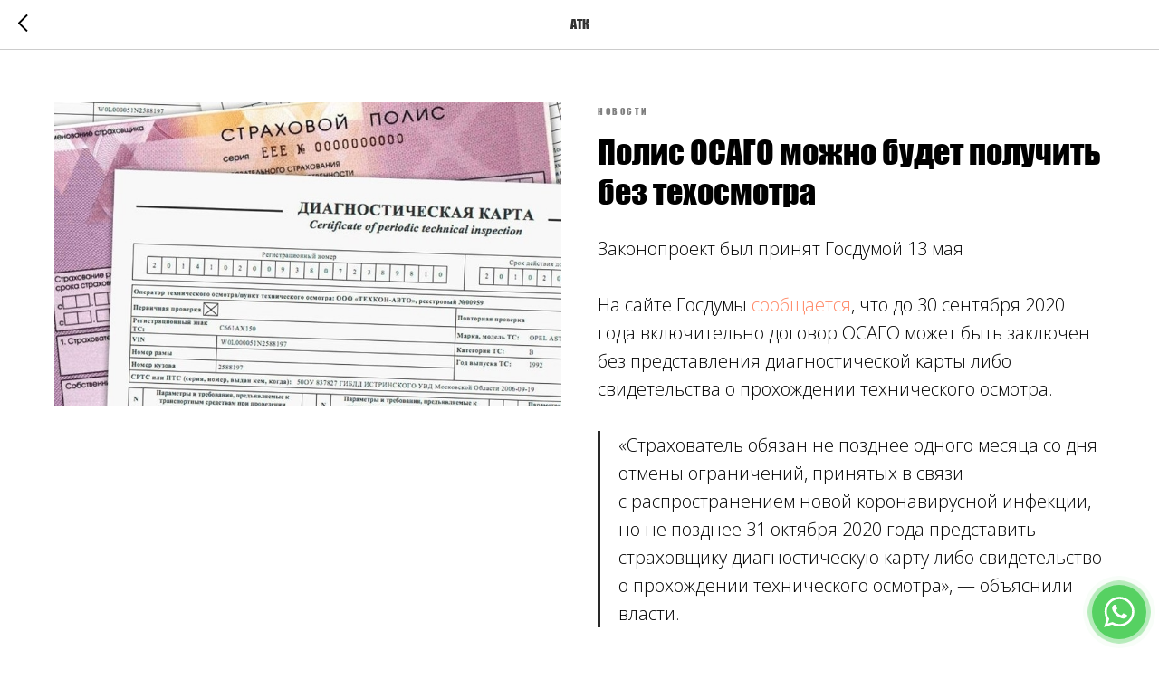

--- FILE ---
content_type: text/html; charset=UTF-8
request_url: https://atkweb.ru/tpost/r6t6u0ly4n-polis-osago-mozhno-budet-poluchit-bez-te
body_size: 13519
content:
<!DOCTYPE html> <html lang="ru"> <head> <meta charset="utf-8" /> <meta http-equiv="Content-Type" content="text/html; charset=utf-8" /> <meta name="viewport" content="width=device-width, initial-scale=1.0" /> <!--metatextblock-->
    <title>Полис ОСАГО можно будет получить без техосмотра</title>
    <meta name="description" content="Законопроект был принят Госдумой 13 мая">
    <meta name="keywords" content="Полис ОСАГО можно будет получить без техосмотра">
    <meta name="robots" content="index, follow" />

    <meta property="og:title" content="Полис ОСАГО можно будет получить без техосмотра" />
    <meta property="og:description" content="Законопроект был принят Госдумой 13 мая" />
    <meta property="og:type" content="website" />
    <meta property="og:url" content="https://atkweb.ru/tpost/r6t6u0ly4n-polis-osago-mozhno-budet-poluchit-bez-te" />
    <meta property="og:image" content="https://static.tildacdn.com/tild3563-6631-4236-b466-663366393766/8.jpg" />

    <link rel="canonical" href="https://atkweb.ru/tpost/r6t6u0ly4n-polis-osago-mozhno-budet-poluchit-bez-te" />
    <link rel="alternate" type="application/rss+xml" title="АТК" href="https://atkweb.ru/rss-feed-440862445592.xml" />

<!--/metatextblock--> <meta name="format-detection" content="telephone=no" /> <meta http-equiv="x-dns-prefetch-control" content="on"> <link rel="dns-prefetch" href="https://ws.tildacdn.com"> <link rel="dns-prefetch" href="https://static.tildacdn.com"> <link rel="shortcut icon" href="https://static.tildacdn.com/tild3339-3531-4733-b362-346534316163/favicon32.ico" type="image/x-icon" /> <link rel="apple-touch-icon" href="https://static.tildacdn.com/tild6434-3831-4338-a533-646430333664/favicon152.png"> <link rel="apple-touch-icon" sizes="76x76" href="https://static.tildacdn.com/tild6434-3831-4338-a533-646430333664/favicon152.png"> <link rel="apple-touch-icon" sizes="152x152" href="https://static.tildacdn.com/tild6434-3831-4338-a533-646430333664/favicon152.png"> <link rel="apple-touch-startup-image" href="https://static.tildacdn.com/tild6434-3831-4338-a533-646430333664/favicon152.png"> <meta name="msapplication-TileColor" content="#000000"> <meta name="msapplication-TileImage" content="https://static.tildacdn.com/tild3666-6530-4365-b365-356465383166/favicon270.png"> <link rel="alternate" type="application/rss+xml" title="atkweb.ru" href="https://atkweb.ru/rss.xml" /> <!-- Assets --> <script src="https://neo.tildacdn.com/js/tilda-fallback-1.0.min.js" async charset="utf-8"></script> <link rel="stylesheet" href="https://static.tildacdn.com/css/tilda-grid-3.0.min.css" type="text/css" media="all" onerror="this.loaderr='y';"/> <link rel="stylesheet" href="https://static.tildacdn.com/ws/project651426/tilda-blocks-page2728446.min.css?t=1765879739" type="text/css" media="all" onerror="this.loaderr='y';" /> <link rel="preconnect" href="https://fonts.gstatic.com"> <link href="https://fonts.googleapis.com/css2?family=Open+Sans:wght@300..800&subset=latin,cyrillic" rel="stylesheet"> <link rel="stylesheet" href="https://static.tildacdn.com/css/tilda-animation-2.0.min.css" type="text/css" media="all" onerror="this.loaderr='y';" /> <link rel="stylesheet" href="https://static.tildacdn.com/css/tilda-menusub-1.0.min.css" type="text/css" media="print" onload="this.media='all';" onerror="this.loaderr='y';" /> <noscript><link rel="stylesheet" href="https://static.tildacdn.com/css/tilda-menusub-1.0.min.css" type="text/css" media="all" /></noscript> <link rel="stylesheet" href="https://static.tildacdn.com/css/tilda-popup-1.1.min.css" type="text/css" media="print" onload="this.media='all';" onerror="this.loaderr='y';" /> <noscript><link rel="stylesheet" href="https://static.tildacdn.com/css/tilda-popup-1.1.min.css" type="text/css" media="all" /></noscript> <link rel="stylesheet" href="https://static.tildacdn.com/css/tilda-cover-1.0.min.css" type="text/css" media="all" onerror="this.loaderr='y';" /> <link rel="stylesheet" href="https://static.tildacdn.com/css/tilda-forms-1.0.min.css" type="text/css" media="all" onerror="this.loaderr='y';" /> <link rel="stylesheet" href="https://static.tildacdn.com/css/tilda-feed-1.1.min.css" type="text/css" media="all" onerror="this.loaderr='y';" /> <link rel="stylesheet" href="https://static.tildacdn.com/css/tilda-slds-1.4.min.css" type="text/css" media="print" onload="this.media='all';" onerror="this.loaderr='y';" /> <noscript><link rel="stylesheet" href="https://static.tildacdn.com/css/tilda-slds-1.4.min.css" type="text/css" media="all" /></noscript> <link rel="stylesheet" href="https://static.tildacdn.com/css/tilda-catalog-1.1.min.css" type="text/css" media="print" onload="this.media='all';" onerror="this.loaderr='y';" /> <noscript><link rel="stylesheet" href="https://static.tildacdn.com/css/tilda-catalog-1.1.min.css" type="text/css" media="all" /></noscript> <link rel="stylesheet" href="https://static.tildacdn.com/css/tilda-catalog-filters-1.0.min.css" type="text/css" media="all" onerror="this.loaderr='y';" /> <link rel="stylesheet" href="https://static.tildacdn.com/css/tilda-cart-1.0.min.css" type="text/css" media="all" onerror="this.loaderr='y';" /> <link rel="stylesheet" href="https://static.tildacdn.com/css/tilda-zoom-2.0.min.css" type="text/css" media="print" onload="this.media='all';" onerror="this.loaderr='y';" /> <noscript><link rel="stylesheet" href="https://static.tildacdn.com/css/tilda-zoom-2.0.min.css" type="text/css" media="all" /></noscript> <link rel="stylesheet" type="text/css" href="https://ws.tildacdn.com/project651426/custom.css?t=1765879739"> <script nomodule src="https://static.tildacdn.com/js/tilda-polyfill-1.0.min.js" charset="utf-8"></script> <script type="text/javascript">function t_onReady(func) {if(document.readyState!='loading') {func();} else {document.addEventListener('DOMContentLoaded',func);}}
function t_onFuncLoad(funcName,okFunc,time) {if(typeof window[funcName]==='function') {okFunc();} else {setTimeout(function() {t_onFuncLoad(funcName,okFunc,time);},(time||100));}}function t_throttle(fn,threshhold,scope) {return function() {fn.apply(scope||this,arguments);};}</script> <script src="https://static.tildacdn.com/js/jquery-1.10.2.min.js" charset="utf-8" onerror="this.loaderr='y';"></script> <script src="https://static.tildacdn.com/js/tilda-scripts-3.0.min.js" charset="utf-8" defer onerror="this.loaderr='y';"></script> <script src="https://static.tildacdn.com/ws/project651426/tilda-blocks-page2728446.min.js?t=1765879739" charset="utf-8" onerror="this.loaderr='y';"></script> <script src="https://static.tildacdn.com/js/tilda-lazyload-1.0.min.js" charset="utf-8" async onerror="this.loaderr='y';"></script> <script src="https://static.tildacdn.com/js/tilda-animation-2.0.min.js" charset="utf-8" async onerror="this.loaderr='y';"></script> <script src="https://static.tildacdn.com/js/tilda-menusub-1.0.min.js" charset="utf-8" async onerror="this.loaderr='y';"></script> <script src="https://static.tildacdn.com/js/tilda-menu-1.0.min.js" charset="utf-8" async onerror="this.loaderr='y';"></script> <script src="https://static.tildacdn.com/js/tilda-popup-1.0.min.js" charset="utf-8" async onerror="this.loaderr='y';"></script> <script src="https://static.tildacdn.com/js/tilda-video-1.0.min.js" charset="utf-8" async onerror="this.loaderr='y';"></script> <script src="https://static.tildacdn.com/js/tilda-cover-1.0.min.js" charset="utf-8" async onerror="this.loaderr='y';"></script> <script src="https://static.tildacdn.com/js/tilda-paint-icons.min.js" charset="utf-8" async onerror="this.loaderr='y';"></script> <script src="https://static.tildacdn.com/js/tilda-forms-1.0.min.js" charset="utf-8" async onerror="this.loaderr='y';"></script> <script src="https://static.tildacdn.com/js/tilda-feed-1.1.min.js" charset="utf-8" async onerror="this.loaderr='y';"></script> <script src="https://static.tildacdn.com/js/tilda-slds-1.4.min.js" charset="utf-8" async onerror="this.loaderr='y';"></script> <script src="https://static.tildacdn.com/js/hammer.min.js" charset="utf-8" async onerror="this.loaderr='y';"></script> <script src="https://static.tildacdn.com/js/tilda-products-1.0.min.js" charset="utf-8" async onerror="this.loaderr='y';"></script> <script src="https://static.tildacdn.com/js/tilda-catalog-1.1.min.js" charset="utf-8" async onerror="this.loaderr='y';"></script> <script src="https://static.tildacdn.com/js/tilda-cart-1.1.min.js" charset="utf-8" async onerror="this.loaderr='y';"></script> <script src="https://static.tildacdn.com/js/tilda-widget-positions-1.0.min.js" charset="utf-8" async onerror="this.loaderr='y';"></script> <script src="https://static.tildacdn.com/js/tilda-t994-stories-1.0.min.js" charset="utf-8" async onerror="this.loaderr='y';"></script> <script src="https://static.tildacdn.com/js/tilda-map-1.0.min.js" charset="utf-8" async onerror="this.loaderr='y';"></script> <script src="https://static.tildacdn.com/js/tilda-video-processor-1.0.min.js" charset="utf-8" async onerror="this.loaderr='y';"></script> <script src="https://static.tildacdn.com/js/tilda-zoom-2.0.min.js" charset="utf-8" async onerror="this.loaderr='y';"></script> <script src="https://static.tildacdn.com/js/tilda-skiplink-1.0.min.js" charset="utf-8" async onerror="this.loaderr='y';"></script> <script src="https://static.tildacdn.com/js/tilda-events-1.0.min.js" charset="utf-8" async onerror="this.loaderr='y';"></script> <!-- nominify begin --><meta name="yandex-verification" content="738b0bea7dee5867"> <meta name="yandex-verification" content="887dc77ce3de7a78"> <meta name="facebook-domain-verification" content="s6g0ywgopsffsx4f7zac3aqlfm918n"> <meta property="fb:pages" content="2008552799401767"> <!-- Yandex.Metrika counter --> <script type="text/javascript" >
   (function(m,e,t,r,i,k,a){m[i]=m[i]||function(){(m[i].a=m[i].a||[]).push(arguments)};
   m[i].l=1*new Date();k=e.createElement(t),a=e.getElementsByTagName(t)[0],k.async=1,k.src=r,a.parentNode.insertBefore(k,a)})
   (window, document, "script", "https://mc.yandex.ru/metrika/tag.js", "ym");

   ym(27133478, "init", {
        id:27133478,
        clickmap:true,
        trackLinks:true,
        accurateTrackBounce:true,
        webvisor:true
   });
</script> <noscript><div><img src="https://mc.yandex.ru/watch/27133478" style="position:absolute; left:-9999px;" alt=""></div></noscript> <!-- /Yandex.Metrika counter --> <script charset="UTF-8" src="//cdn.sendpulse.com/9dae6d62c816560a842268bde2cd317d/js/push/00b635866064d215789e1d71d0b865bf_0.js" async></script> <!-- Google Tag Manager --> <noscript><iframe src="//www.googletagmanager.com/ns.html?id=GTM-P59PRL3"
height="0" width="0" style="display:none;visibility:hidden"></iframe></noscript> <script>(function(w,d,s,l,i,cid){w[l]=w[l]||[];w.pclick_client_id=cid;w[l].push({'gtm.start':
new Date().getTime(),event:'gtm.js'});var f=d.getElementsByTagName(s)[0],
j=d.createElement(s),dl=l!='dataLayer'?'&l='+l:''; j.async=true; j.src=
'//www.googletagmanager.com/gtm.js?id='+i+dl;f.parentNode.insertBefore(j,f);
})(window,document,'script','dataLayer','GTM-P59PRL3','1006259');</script> <!-- End Google Tag Manager --> <script type="text/javascript">(function (w, d) {w.amo_pixel_token = 'p1Ip4iB8yqaEyXU9HPmcTCWmaF/t78f948TcwZyAMFjT/7vWqb4wEQRN53V7ND0d';var s = document.createElement('script'), f = d.getElementsByTagName('script')[0];s.id = 'amo_pixel_js';s.type = 'text/javascript';s.async = true;s.src = 'https://piper.amocrm.ru/pixel/js/tracker/pixel.js?token=' + w.amo_pixel_token;f.parentNode.insertBefore(s, f);})(window, document);</script> <script type="text/javascript">!function(){var t=document.createElement("script");t.type="text/javascript",t.async=!0,t.src="https://vk.com/js/api/openapi.js?162",t.onload=function(){VK.Retargeting.Init("VK-RTRG-390137-bN7p"),VK.Retargeting.Hit()},document.head.appendChild(t)}();</script><noscript><img src="https://vk.com/rtrg?p=VK-RTRG-390137-bN7p" style="position:fixed; left:-999px;" alt=""/></noscript> <script type="text/javascript" src="https://vk.com/js/api/openapi.js?162"></script> <!-- Facebook Pixel Code --> <script>
  !function(f,b,e,v,n,t,s)
  {if(f.fbq)return;n=f.fbq=function(){n.callMethod?
  n.callMethod.apply(n,arguments):n.queue.push(arguments)};
  if(!f._fbq)f._fbq=n;n.push=n;n.loaded=!0;n.version='2.0';
  n.queue=[];t=b.createElement(e);t.async=!0;
  t.src=v;s=b.getElementsByTagName(e)[0];
  s.parentNode.insertBefore(t,s)}(window, document,'script',
  'https://connect.facebook.net/en_US/fbevents.js');
  fbq('init', '371983733737270');
  fbq('track', 'PageView');
</script> <noscript><img height="1" width="1" style="display:none"
  src="https://www.facebook.com/tr?id=371983733737270&ev=PageView&noscript=1"></noscript> <!-- End Facebook Pixel Code --> <script src="//unpkg.com/@textback/notification-widget@latest/build/index.js"></script> <tb-notification-widget  widget-id=c8ae5bc9-2c4a-aa7e-0ac6-016d4d46e6a1></tb-notification-widget> <script type="text/javascript">(function (w, d) {w.amo_pixel_token = 'p1Ip4iB8yqaEyXU9HPmcTCWmaF/t78f948TcwZyAMFjT/7vWqb4wEQRN53V7ND0d';var s = document.createElement('script'), f = d.getElementsByTagName('script')[0];s.id = 'amo_pixel_js';s.type = 'text/javascript';s.async = true;s.src = 'https://piper.amocrm.ru/pixel/js/tracker/pixel.js?token=' + w.amo_pixel_token;f.parentNode.insertBefore(s, f);})(window, document);</script> <script type="application/ld+json">
{
  "@context": "http://schema.org/",
  "@type": "Product",
  "name": "",
  "image": "https://static.tildacdn.com/tild3431-6166-4061-b162-393834653034/___2-7_.png",
  "description": "Карта тахографа за неделю",
  "brand": {
    "@type": "Brand",
    "name": "АТК"
  },
  "offers": {
    "@type": "Offer",
    "priceCurrency": "RUB",
    "price": "2600",
    "url": "https://atkweb.ru/cards",
    "availability": "https://schema.org/InStock",
    "itemCondition": "https://schema.org/NewCondition"
  },
  "aggregateRating": {
    "@type": "AggregateRating",
    "ratingValue" : "5",
    "ratingCount" : "104",
    "reviewCount" : "104",
    "worstRating" : "5",
    "bestRating" : "5"
  },
  "review": [
    {
      "@type": "Review",
      "author": {
        "@type": "Person",
        "name": "​Ilnar Mullakaev"
      },
      "datePublished": "2021-05-05",
      "reviewBody" : "Отличная компания, все делают быстро и качественно. Дружелюбный персонал, всегда быстро приезжают на обслуживание или ремонт все выслушают и подкорректируют. А еще с ними удобно онлайн работать, и цены адекватные. Молодцы.",
      "reviewRating": {
        "@type": "Rating",
        "ratingValue" : "5",
        "worstRating" : "5",
        "bestRating" : "5"
      }
    },
    {
      "@type": "Review",
      "author": {
        "@type": "Person",
        "name": "Максим Долгалёв"
      },
      "datePublished": "2021-04-16",
      "reviewBody" : "Быстро и очень удобно",
      "reviewRating": {
        "@type": "Rating",
        "ratingValue" : "5",
        "worstRating" : "5",
        "bestRating" : "5"
      }
    },
    {
      "@type": "Review",
      "author": {
        "@type": "Person",
        "name": "Александр Сергеевич Ситник"
      },
      "datePublished": "2021-04-16",
      "reviewBody" : "Молодцы, очень быстро сделали карту, удачи вам в ваших делах!!!",
      "reviewRating": {
        "@type": "Rating",
        "ratingValue" : "5",
        "worstRating" : "5",
        "bestRating" : "5"
      }
    },
    {
      "@type": "Review",
      "author": {
        "@type": "Person",
        "name": "​Tagir Abdulhalikov"
      },
      "datePublished": "2021-04-16",
      "reviewBody" : "Всё прекрасно быстрое обслуживание клиентов",
      "reviewRating": {
        "@type": "Rating",
        "ratingValue" : "5",
        "worstRating" : "5",
        "bestRating" : "5"
      }
    },
    {
      "@type": "Review",
      "author": {
        "@type": "Person",
        "name": "​Фарход Суфидинов"
      },
      "datePublished": "2021-04-16",
      "reviewBody" : "Очень хорошая оранизация уже 2 й раз здал на кар/тах быстро и в срок приготовили очень приятно",
      "reviewRating": {
        "@type": "Rating",
        "ratingValue" : "5",
        "worstRating" : "5",
        "bestRating" : "5"
      }
    }
  ]
}
</script> <!--<script src="https://myreviews.dev/widget/dist/index.js"></script> <script>
    new window.myReviews.VerticalWidget({
        id: 1375,
        name: "verticalWidget-1", 
        additionalFrame:"badge"
    }).init()
</script>--> <script src="https://myreviews.dev/widget/dist/index.js" defer></script> <script defer>
        (function (){
          var ru = "ru";
          var myReviewsInit = function () {
            new window.myReviews.VerticalWidget({
              uuid: "916e167c-460e-4f07-b135-60e7e8085e23",
              name: "g41532703",
              additionalFrame: "button",
              variant: "default",
              color: "black",
              lang:"ru",
              widgetId: "0"
            }).init();
          };
        if (document.readyState === "loading") {
          document.addEventListener('DOMContentLoaded', function () {
              myReviewsInit()
          })
        } else {
          myReviewsInit()
        }
        })()
    </script> <!-- Контейнер для попапа --> </div> <script>(function(a,m,o,c,r,m){a[m]={id:"25411",hash:"b10c59af93da7930a747b81c14361f94e56aac6b261b46f901f8b5dc4cf92a3c",locale:"ru",inline:false,setMeta:function(p){this.params=(this.params||[]).concat([p])}};a[o]=a[o]||function(){(a[o].q=a[o].q||[]).push(arguments)};var d=a.document,s=d.createElement('script');s.async=true;s.id=m+'_script';s.src='https://gso.amocrm.ru/js/button.js?1649314980';d.head&&d.head.appendChild(s)}(window,0,'amoSocialButton',0,0,'amo_social_button'));</script> <div id="fixed-iframe-container" style="position: fixed; bottom: 15px; right: 100px; z-index: 9999;"> <iframe id="medium_dark_70000001006689989" frameborder="0" width="150px" height="50px" sandbox="allow-modals allow-forms allow-scripts allow-same-origin allow-popups allow-top-navigation-by-user-activation"></iframe> </div> <script type="text/javascript">
  ((r,p)=>{
    const l=document.getElementById(r);
    l.contentWindow.document.open(),
    l.contentWindow.document.write(decodeURIComponent(escape(atob(p)))),
    l.contentWindow.document.close()
  })("medium_dark_70000001006689989", "[base64]");
</script><!-- nominify end --><!-- nominify begin --><meta name="facebook-domain-verification" content="170i9ldpnf93tq4jsoohf1q34zx2me"> <meta name="yandex-verification" content="738b0bea7dee5867"><!-- nominify end --><script type="text/javascript">window.dataLayer=window.dataLayer||[];</script> <script type="text/javascript">(function() {if((/bot|google|yandex|baidu|bing|msn|duckduckbot|teoma|slurp|crawler|spider|robot|crawling|facebook/i.test(navigator.userAgent))===false&&typeof(sessionStorage)!='undefined'&&sessionStorage.getItem('visited')!=='y'&&document.visibilityState){var style=document.createElement('style');style.type='text/css';style.innerHTML='@media screen and (min-width: 980px) {.t-records {opacity: 0;}.t-records_animated {-webkit-transition: opacity ease-in-out .2s;-moz-transition: opacity ease-in-out .2s;-o-transition: opacity ease-in-out .2s;transition: opacity ease-in-out .2s;}.t-records.t-records_visible {opacity: 1;}}';document.getElementsByTagName('head')[0].appendChild(style);function t_setvisRecs(){var alr=document.querySelectorAll('.t-records');Array.prototype.forEach.call(alr,function(el) {el.classList.add("t-records_animated");});setTimeout(function() {Array.prototype.forEach.call(alr,function(el) {el.classList.add("t-records_visible");});sessionStorage.setItem("visited","y");},400);}
document.addEventListener('DOMContentLoaded',t_setvisRecs);}})();</script></head> <body class="t-body" style="margin:0;"> <!--allrecords--> <div id="allrecords" class="t-records" data-post-page="y" data-hook="blocks-collection-content-node" data-tilda-project-id="651426" data-tilda-page-id="2728446" data-tilda-formskey="16b2ff197cff60ac1f14b5fede00741b" data-tilda-imgoptimoff="yes" data-tilda-lazy="yes" data-tilda-root-zone="com" data-tilda-project-headcode="yes" data-tilda-page-headcode="yes" data-tilda-project-country="RU">

<!-- POST START -->




      






<div id="rec432901552" class="r t-rec">
    <div class="t-feed">

        <div class="t-feed__post-popup t-popup_show" style="background-color:#ffffff;display:block;" data-feed-popup-postuid="r6t6u0ly4n" data-feed-popup-feeduid="440862445592">

            <div class="t-feed__post-popup__close-wrapper">

                <a href="https://atkweb.ru" class="t-popup__close">
                    <div class="t-popup__close-wrapper">
                        <svg class="t-popup__close-icon" width="11" height="20" viewBox="0 0 11 20" fill="none" xmlns="http://www.w3.org/2000/svg">
                            <path d="M1 1L10 10L1 19" stroke="#000000" stroke-width="2"/>
                        </svg>
                    </div>
                </a>

                <div class="t-feed__post-popup__close-text-wrapper">
                    <div class="js-feed-close-text t-feed__post-popup__close-text t-descr t-descr_xxs" style="color:#000000;">
                                                    АТК
                                            </div>
                </div>

                
            </div>

            <div class="t-feed__post-popup__container t-container t-popup__container t-popup__container-static">
                <div itemscope itemtype="https://schema.org/BlogPosting" class="t-feed__post-popup__content-wrapper">

                
                    <div style="display: none;">
                        <meta itemprop="datePublished" content="2020-05-15MSK07:00:00+03:00" />
                        <meta itemprop="dateModified" content="2020-05-15MSK07:25:09+03:00" />
                        <meta itemprop="mainEntityOfPage" content="https://atkweb.ru/tpost/r6t6u0ly4n-polis-osago-mozhno-budet-poluchit-bez-te" />
                        <div itemprop="publisher" itemscope itemtype="https://schema.org/Organization">
                            <meta itemprop="logo" content="https://static.tildacdn.com/tild6535-6334-4134-a636-653063343838/logo_black.svg" />
                            <meta itemprop="name" content="АТК" />
                            <meta itemprop="address" content="" />
                            <meta itemprop="telephone" content="" />
                        </div>
                    </div>

                    
                                        <div class="t-feed__post-popup__content t-feed__post-popup__content_half t-feed__post-popup__content-col t-col t-col_6">
                                                                                    <div id="feed-cover" class="r t-feed__post-popup__cover-wrapper t-feed__post-popup__cover-wrapper_beforetitle">
                                    <img itemprop="image" src="https://static.tildacdn.com/tild6233-3933-4463-b264-643936393530/8.jpg"  class="js-feed-post-image t-feed__post-popup__img t-img t-zoomable" data-zoomable="yes" data-img-zoom-url="https://static.tildacdn.com/tild6233-3933-4463-b264-643936393530/8.jpg">
                                </div>
                                                                        </div>
                    
                                        <div class="t-feed__post-popup__content t-feed__post-popup__content_half t-feed__post-popup__content-col t-col t-col_6">
                    
                                                                                                    <div class="t-feed__post-popup__date-parts-wrapper t-feed__post-popup__date-parts-wrapper_beforetitle">
                                                                                                                                            <a href="https://atkweb.ru/news#!/tfeeds/440862445592/c/НОВОСТИ" class="t-feed__post-popup__tag"><span class="t-uptitle t-uptitle_xs">НОВОСТИ</span></a>
                                                                                                </div>
                                                    
                                                    <div class="t-feed__post-popup__title-wrapper">
                                <h1 itemprop="name" class="js-feed-post-title t-feed__post-popup__title t-title t-title_xxs">Полис ОСАГО можно будет получить без техосмотра</h1>
                            </div>
                        
                                            
                                            <div id="feed-text" class="r t-feed__post-popup__text-wrapper t-feed__post-popup__text-wrapper_zoom" data-animationappear="off">
                            <div itemprop="articleBody" class="js-feed-post-text t-feed__post-popup__text t-text t-text_md"><section>Законопроект был принят Госдумой 13 мая<br /><br />На&nbsp;сайте Госдумы&nbsp;<a href="http://duma.gov.ru/news/48519/" target="_blank">сообщается</a>, что&nbsp;до&nbsp;30&nbsp;сентября 2020 года включительно договор ОСАГО может быть заключен без&nbsp;представления диагностической карты либо свидетельства о&nbsp;прохождении технического осмотра.<br /><br /><blockquote class="t-redactor__quote"><div>«Страхователь обязан не&nbsp;позднее одного месяца со&nbsp;дня отмены ограничений, принятых в&nbsp;связи с&nbsp;распространением новой коронавирусной инфекции, но&nbsp;не&nbsp;позднее 31&nbsp;октября 2020 года представить страховщику диагностическую карту либо свидетельство о&nbsp;прохождении технического осмотра»,&nbsp;— объяснили власти.</blockquote><br />Правительство&nbsp;РФ вправе продлить указанные сроки, но&nbsp;не&nbsp;более чем&nbsp;на&nbsp;90 дней<em>.</em><br />Также 13&nbsp;мая Госдума&nbsp;<a href="https://auto.mail.ru/article/77376-gosduma_prinyala_reformu_osago_narushiteli_budut_platit_bolshe/" target="_blank">приняла закон об&nbsp;индивидуализации тарифов</a>&nbsp;ОСАГО. Теперь добросовестные водители будут платить меньше, а&nbsp;нарушители — больше.<br />Кстати, чтобы купить полис ОСАГО, сейчас не&nbsp;нужно ехать в&nbsp;офис страховой компании (где часто навязывают дополнительные услуги и&nbsp;страховки). Гораздо проще и&nbsp;быстрее купить электронный полис: после оформления он&nbsp;придет на&nbsp;почту, и&nbsp;его можно будет всегда распечатать.<br /><br /><figure data-alt="image" data-src="https://static.tildacdn.com/tild6531-3738-4639-a337-636662346532/___.png" data-href="https://atkweb.ru/cards" data-new-tab="true" contenteditable="false"><a href="https://atkweb.ru/cards" target="_blank"><img src="https://static.tildacdn.com/tild6531-3738-4639-a337-636662346532/___.png" alt="image" /></a></figure><figure data-alt="image" data-src="https://static.tildacdn.com/tild3461-3662-4531-a431-303737306338/telegram_640.png" data-href="https://t.me/atkweb_ru" data-new-tab="true" contenteditable="false"><a href="https://t.me/atkweb_ru" target="_blank"><img src="https://static.tildacdn.com/tild3461-3662-4531-a431-303737306338/telegram_640.png" alt="image" /></a></figure></section></div>
                        </div>
                    
                    
                                                                    <div class="t-feed__post-popup__date-parts-wrapper t-feed__post-popup__date-parts-wrapper_aftertext">
                                                                                                                                            </div>
                                            
                                        </div>
                    
                
                </div>

                                <div class="t-feed__post-popup__content-wrapper">
                    <div class="t-feed__post-popup__content t-col t-col_8">
                        <div class="js-feed-comments t-feed__post-popup__comments">
                            <!-- Tolstoy Comments Init -->
<script type="text/javascript">!(function(w,d,s,l,x){w[l]=w[l]||[];w[l].t=w[l].t||new Date().getTime();var f=d.getElementsByTagName(s)[0],j=d.createElement(s);j.async=!0;j.src='//web.tolstoycomments.com/sitejs/app.js?i='+l+'&x='+x+'&t='+w[l].t;f.parentNode.insertBefore(j,f);})(window,document,'script','tolstoycomments','2951');</script>
<!-- /Tolstoy Comments Init -->

<!-- Tolstoy Comments Widget -->
<div class="tolstoycomments-feed"></div>
<script type="text/javascript">
	window['tolstoycomments'] = window['tolstoycomments'] || [];
	window['tolstoycomments'].push({
		action: 'init',
		values: {
			visible: true
		}
	});
</script>
<!-- /Tolstoy Comments Widget -->
                        </div>
                    </div>
                </div>
                
                
            </div>

            
        </div>

    </div>
</div>



<style type="text/css">
#rec432901552 .t-feed__post-popup__cover-wrapper .t-slds__bullet_active .t-slds__bullet_body,
#rec432901552 .t-feed__post-popup__cover-wrapper .t-slds__bullet:hover .t-slds__bullet_body {
    background-color: #222 !important;
}

#rec432901552 .t-feed__post-popup__arrow-top {
    position:fixed;
    z-index:1;
    bottom:20px;
    left: 20px;
    
    
    min-height:30px;
}

#rec432901552 .t-feed__post-popup__arrow-top svg path {
    
}
</style>







    

<script type="text/javascript">
    $(document).ready(function(){
        window.tFeedPosts = {};

        var recid = '432901552';

        var opts = {
            "feeduid": "440862445592",
            "previewmode": "yes",
            "align": "left",
            "amountOfPosts": "",
            "reverse": "desc",
            "blocksInRow": "3",
            "blocksClass": "t-feed__grid-col t-col t-col_4",
            "blocksWidth": "360",
            "colClass": "",
            "prefixClass": "",
            "vindent": "",
            "dateFormat": "4",
            "timeFormat": "",
            "imageRatio": "75",
            "hasOriginalAspectRatio": true,
            "imageHeight": "",
            "imageWidth": "",
            "dateFilter": 'all',
            "showPartAll": true,
            "showImage": true,
            "showShortDescr": true,
            "showParts": false,
            "showDate": false,
            "hideFeedParts": false,
            "parts_opts": {
                "partsBgColor": "#ffffff",
                "partsBorderSize": "1px",
                "partsBorderColor": "#000000",
                "align": "center"
            },
            "btnsAlign": false,
            "colWithBg": {
                "paddingSize": "",
                "background": "",
                "borderRadius": "",
                "shadowSize": "",
                "shadowOpacity": "",
                "shadowSizeHover": "",
                "shadowOpacityHover": "",
                "shadowShiftyHover": ""
            },
            "separator": {
                "height": "",
                "color": "",
                "opacity": "",
                "hideSeparator": false
            },
            "btnAllPosts": {
                "text": "",
                "link": "",
                "target": ""
            },
            "popup_opts": {
                "popupBgColor": "#ffffff",
                "overlayBgColorRgba": "rgba(255,255,255,1)",
                "closeText": "",
                "iconColor": "#000000",
                "popupStat": "",
                "titleColor": "",
                "textColor": "",
                "subtitleColor": "",
                "datePos": "aftertext",
                "partsPos": "aftertext",
                "imagePos": "aftertitle",
                "inTwoColumns": false,
                "zoom": false,
                "styleRelevants": "cols",
                "methodRelevants": "newest",
                "titleRelevants": "",
                "showRelevants": "",
                "titleFontFamily": "Open Sans",
                "descrFontFamily": "Open Sans",
                "subtitleFontFamily": "Open Sans",
                "shareStyle": "t-feed__share_black-white",
                "shareBg": "",
                "isShare": false,
                "shareServices": "",
                "shareFBToken": "",
                "showDate": false,
                "bgSize": "cover"
            },
            "arrowtop_opts": {
                "isShow": false,
                "style": "",
                "color": "",
                "bottom": "",
                "left": "",
                "right": ""
            },
            "gallery": {
                "control": "",
                "arrowSize": "",
                "arrowBorderSize": "",
                "arrowColor": "",
                "arrowColorHover": "",
                "arrowBg": "",
                "arrowBgHover": "",
                "arrowBgOpacity": "",
                "arrowBgOpacityHover": "",
                "showBorder": "",
                "dotsWidth": "",
                "dotsBg": "",
                "dotsActiveBg": "",
                "dotsBorderSize": ""
            },
            "typo": {
                "title": "color:#000000;font-family:'TildaSans';",
                "descr": "font-family:'TildaSans';",
                "subtitle": "font-family:'TildaSans';"
            },
            "amountOfSymbols": "",
            "bbtnStyle": "color:#ffffff;background-color:#000000;border-radius:3px; -moz-border-radius:3px; -webkit-border-radius:3px;",
            "btnStyle": "color:#000000;border:1px solid #000000;background-color:#ffffff;border-radius:5px; -moz-border-radius:5px; -webkit-border-radius:5px;",
            "btnTextColor": "#000000",
            "btnType": "",
            "btnSize": "sm",
            "btnText": "",
            "btnReadMore": "",
            "isHorizOnMob": false,
            "itemsAnim": "",
            "datePosPs": "beforetitle",
            "partsPosPs": "beforetitle",
            "imagePosPs": "beforetitle",
            "datePos": "afterdescr",
            "partsPos": "onimage",
            "imagePos": "beforetitle"
        };

        var post = {
            uid: 'r6t6u0ly4n',
            date: '2020-05-15 09:00',
            mediatype: 'image',
            mediadata: 'https://static.tildacdn.com/tild6233-3933-4463-b264-643936393530/8.jpg',
            postparts: [{"partuid":"730002446010","parttitle":"\u041d\u041e\u0412\u041e\u0421\u0422\u0418","parturl":"https:\/\/atkweb.ru\/news#!\/tfeeds\/440862445592\/c\/\u041d\u041e\u0412\u041e\u0421\u0422\u0418"}]
        };

        t_onFuncLoad('t_feed_PostInit', function() {
            t_feed_PostInit(recid, opts, post);
        });

        t_onFuncLoad('t_feed__drawPostPopupVideo', function() {
            var postVideoHtml = t_feed__drawPostPopupVideo(post);
            $('.js-feed-cover-video').html(postVideoHtml);
        });

        t_feed_formateDate_snippet('2020-05-15 09:00');       // todo: t_feed_formateDate(date, opts, recid)

        if ($('.t-feed__post-popup__text-wrapper').hasClass('t-feed__post-popup__text-wrapper_zoom')) {
            t_onFuncLoad('t_feed_addZoom', function () {
                t_feed_addZoom();
            });
        }

        var arrowTop = $('.t-feed__post-popup__arrow-top');
        var popup = $('.t-feed__post-popup');
        popup.scroll(function() {
            t_onFuncLoad('t_feed_addPostPopupArrowTop', function () {
                t_feed_addPostPopupArrowTop($(this), arrowTop);
            });
        });
        arrowTop.on('click', function() {
            popup.animate({scrollTop: 0}, 300);
        });

        t_onFuncLoad('t_feed_getCountOfViews', function () {
            t_feed_getCountOfViews($('.t-feed__post-popup'));
        });

        if ($('.js-feed-relevants').length > 0) {
            t_onFuncLoad('t_feed_addRelevantsPosts', function () {
                t_feed_addRelevantsPosts(recid, opts, post, post.uid);
            });
        }

        var bgColor = '#ffffff';
        bgColor = bgColor ? bgColor.replace('1)', '0.9)') : '';
        $('.t-feed__post-popup__close-wrapper').css('background-color', bgColor);
    });

    function t_feed_drawParts_snippet(parts) {
        var tagsHTML = '';
        parts.split(',').forEach(function(item) {
            tagsHTML += '<span class="t-uptitle t-uptitle_xs">' + item + '</span>';
        });

        $('.js-feed-post-tags').html(tagsHTML);
    }

    function t_feed_formateDate_snippet(date) {
        var dayDate = date.split(' ')[0];
        var timeDate = date.split(' ')[1];
        var dateParts = dayDate.split('-');
        var newDate = new Date(dateParts[0], dateParts[1] - 1, dateParts[2]);
        var time = +'' == 1? ' ' + timeDate : '';
        var newMonth = newDate.getMonth();
        var day = dateParts[2];
        var month = dateParts[1];
        var year = dateParts[0];
        var newDate = '';
        var monthArr = ['january', 'february', 'march', 'april', 'may', 'june', 'july', 'august', 'september', 'october', 'november', 'december'];
        var monthTitle = t_feed_getDictionary_snippet(monthArr[newMonth]);
        switch (+'4') {
            case 1:
                newDate = month + '-' + day + '-' + year + time;
                break;
            case 2:
                newDate = day + '-' + month + '-' + year + time;
                break;
            case 3:
                newDate = day + '/' + month + '/' + year + time;
                break;
            case 4:
                newDate = day + '.' + month + '.' + year + time;
                break;
            case 5:
                newDate = monthTitle[0] + ' ' + day + ', ' + year + time;
                break;
            case 6:
                newDate = day + ' ' + monthTitle[1] + ' ' + year + time;
                break;
            default:
                newDate = t_feed_addDefaultDate_snippet(dateParts, date, monthTitle, time);
                break;
        }

        $('.js-feed-post-date').html(newDate);
    }

    function t_feed_addDefaultDate_snippet(dateParts, date, monthTitle, time) {
        var lang = t_feed_returnLang_snippet();
        var currentDate = new Date();
        var postDateMs = Date.parse(date);
        var diffDate = currentDate - postDateMs;
        var days = Math.floor(diffDate / (60 * 60 * 1000 * 24));
        var agoTitle = t_feed_getDictionary_snippet('ago');
        var daysTitle = (lang == 'RU' || lang == 'UK') && (days > 4) ? t_feed_getDictionary_snippet('days')[1] : t_feed_getDictionary_snippet('days')[0];
        var currentYear = currentDate.getFullYear();
        var postYear = +date.split('-')[0];
        var agoTitleSeparator = (lang == 'JA' || lang == 'CN') ? '' : ' ';
        var year = postYear != currentYear ? postYear : '';
        var defaultDate = '';

        if (days == 0) {
            defaultDate = t_feed_getDictionary_snippet('today');
        }

        if (days == 1) {
            defaultDate = t_feed_getDictionary_snippet('yesterday');
        }

        if (days > 1 && days < 15) {
            if (lang == 'FR' || lang == 'DE' || lang == 'ES' || lang == 'PT') {
                defaultDate = agoTitle + agoTitleSeparator + days + agoTitleSeparator + daysTitle;
            } else {
                defaultDate = days + agoTitleSeparator + daysTitle + agoTitleSeparator + agoTitle;
            }
        }

        if (days >= 15 || postYear > currentYear) {
            defaultDate = t_feed_addFullDate_snippet(lang, dateParts[2], monthTitle, year) + time;
        }

        return defaultDate;
    }

    function t_feed_addFullDate_snippet(lang, day, month, year) {
        var monthSeparator = lang == 'DE' ? '. ' : ' ';
        var datePartSeparator = ' ';
        if (lang == 'EN') {
            datePartSeparator = year != '' ? ', ' : '';
        } else if (lang == 'ES' || lang == 'PT') {
            datePartSeparator = year != '' ? ' de ' : '';
        }

        var monthTitle = month[1];
        if (lang == 'EN' || lang == 'DE') {
            monthTitle = month[0];
        }

        if (lang == 'EN') {
            return monthTitle + ' ' + day + datePartSeparator + year;
        } else if (lang == 'JA' || lang == 'CN') {
            return year + monthTitle + day;
        } else {
            return day + monthSeparator + monthTitle + datePartSeparator + year;
        }
    }

    function t_feed_getDictionary_snippet(msg) {
        var dict = [];

        dict['seealso'] = {
            EN: 'See also',
            RU: 'Смотрите также',
            FR: 'Voir également',
            DE: 'Siehe auch',
            ES: 'Ver también',
            PT: 'Veja também',
            UK: 'Дивись також',
            JA: 'また見なさい',
            CN: '也可以看看'
        };

        dict['today'] = {
            EN: 'Today',
            RU: 'Сегодня',
            FR: 'Aujourd\'hui',
            DE: 'Heute',
            ES: 'Hoy',
            PT: 'Hoje',
            UK: 'Сьогодні',
            JA: '今日',
            CN: '今天'
        };

        dict['yesterday'] = {
            EN: 'Yesterday',
            RU: 'Вчера',
            FR: 'Hier',
            DE: 'Gestern',
            ES: 'Ayer',
            PT: 'Ontem',
            UK: 'Вчора',
            JA: '昨日',
            CN: '昨天'
        };

        dict['days'] = {
            EN: ['days'],
            RU: ['дня', 'дней'],
            FR: ['jours'],
            DE: ['tagen'],
            ES: ['dias'],
            PT: ['dias'],
            UK: ['дні', 'днів'],
            JA: ['日'],
            CN: ['天']
        };

        dict['ago'] = {
            EN: 'ago',
            RU: 'назад',
            FR: 'Il y a',
            DE: 'Vor',
            ES: 'Hace',
            PT: 'Há',
            UK: 'тому',
            JA: '前',
            CN: '前'
        };

        dict['january'] = {
            EN: ['January', 'january'],
            RU: ['Январь', 'января'],
            FR: ['Janvier', 'janvier'],
            DE: ['Januar', 'januar'],
            ES: ['Enero', 'de enero'],
            PT: ['Janeiro', 'de janeiro'],
            UK: ['Січень', 'січня'],
            JA: ['一月', '一月'],
            CN: ['一月', '一月']
        };

        dict['february'] = {
            EN: ['February', 'february'],
            RU: ['Февраль', 'февраля'],
            FR: ['Février', 'février'],
            DE: ['Februar', 'februar'],
            ES: ['Febrero', 'de febrero'],
            PT: ['Fevereiro', 'de fevereiro'],
            UK: ['Лютий', 'лютого'],
            JA: ['二月', '二月'],
            CN: ['二月', '二月']
        };

        dict['march'] = {
            EN: ['March', 'March'],
            RU: ['Март', 'марта'],
            FR: ['Mars', 'mars'],
            DE: ['März', 'märz'],
            ES: ['Marzo', 'de marzo'],
            PT: ['Março', 'de março'],
            UK: ['Березень', 'березня'],
            JA: ['三月', '三月'],
            CN: ['三月', '三月']
        };

        dict['april'] = {
            EN: ['April', 'april'],
            RU: ['Апрель', 'апреля'],
            FR: ['Avril', 'avril'],
            DE: ['April', 'april'],
            ES: ['Abril', 'de abril'],
            PT: ['Abril', 'de abril'],
            UK: ['Квітень', 'квітня'],
            JA: ['四月', '四月'],
            CN: ['四月', '四月']
        };

        dict['may'] = {
            EN: ['May', 'may'],
            RU: ['Май', 'мая'],
            FR: ['Mai', 'mai'],
            DE: ['Kann', 'kann'],
            ES: ['Mayo', 'de mayo'],
            PT: ['Maio', 'de maio'],
            UK: ['Травень', 'травня'],
            JA: ['五月', '五月'],
            CN: ['五月', '五月']
        };

        dict['june'] = {
            EN: ['June', 'june'],
            RU: ['Июнь', 'июня'],
            FR: ['Juin', 'juin'],
            DE: ['Juni', 'juni'],
            ES: ['Junio', 'de junio'],
            PT: ['Junho', 'de junho'],
            UK: ['Червень', 'червня'],
            JA: ['六月', '六月'],
            CN: ['六月', '六月']
        };

        dict['july'] = {
            EN: ['July', 'july'],
            RU: ['Июль', 'июля'],
            FR: ['Juillet', 'juillet'],
            DE: ['Juli', 'Juli'],
            ES: ['Julio', 'de julio'],
            PT: ['Julho', 'de julho'],
            UK: ['Липень', 'липня'],
            JA: ['七月', '七月'],
            CN: ['七月', '七月']
        };

        dict['august'] = {
            EN: ['August', 'august'],
            RU: ['Август', 'августа'],
            FR: ['Août', 'août'],
            DE: ['August', 'august'],
            ES: ['Agosto', 'de agosto'],
            PT: ['Agosto', 'de agosto'],
            UK: ['Серпень', 'серпня'],
            JA: ['八月', '八月'],
            CN: ['八月', '八月']
        };

        dict['september'] = {
            EN: ['September', 'september'],
            RU: ['Сентябрь', 'сентября'],
            FR: ['Septembre', 'septembre'],
            DE: ['September', 'september'],
            ES: ['Septiembre', 'de septiembre'],
            PT: ['Setembro', 'de setembro'],
            UK: ['Вересень', 'вересня'],
            JA: ['九月', '九月'],
            CN: ['九月', '九月']
        };

        dict['october'] = {
            EN: ['October', 'october'],
            RU: ['Октябрь', 'октября'],
            FR: ['Octobre', 'octobre'],
            DE: ['Oktober', 'oktober'],
            ES: ['Octubre', 'de octubre'],
            PT: ['Outubro', 'de outubro'],
            UK: ['Жовтень', 'жовтня'],
            JA: ['十月', '十月'],
            CN: ['十月', '十月']
        };

        dict['november'] = {
            EN: ['November', 'november'],
            RU: ['Ноябрь', 'ноября'],
            FR: ['Novembre', 'novembre'],
            DE: ['November', 'november'],
            ES: ['Noviembre', 'de noviembre'],
            PT: ['Novembro', 'de novembro'],
            UK: ['Листопад', 'листопада'],
            JA: ['十一月', '十一月'],
            CN: ['十一月', '十一月']
        };

        dict['december'] = {
            EN: ['December', 'december'],
            RU: ['Декабрь', 'декабря'],
            FR: ['Décembre', 'décembre'],
            DE: ['Dezember', 'dezember'],
            ES: ['Diciembre', 'de diciembre'],
            PT: ['Dezembro', 'de dezembro'],
            UK: ['Грудень', 'грудня'],
            JA: ['十二月', '十二月'],
            CN: ['十二月', '十二月']
        };

        var lang = t_feed_returnLang_snippet();

        if (typeof dict[msg] != 'undefined') {
            if (typeof dict[msg][lang] != 'undefined' && dict[msg][lang] != '') {
                return dict[msg][lang];
            } else {
                return dict[msg]['EN'];
            }
        }
    }

    function t_feed_returnLang_snippet() {
        t_feed_defineUserLang_snippet();
        var customLang = '';
        var lang = 'EN';
        if (typeof customLang != 'undefined' && customLang != '') {
            lang = customLang.toUpperCase();
        } else {
            lang = window.tildaBrowserLang;
        }

        return lang;
    }

    function t_feed_defineUserLang_snippet() {
        window.tildaBrowserLang = window.navigator.userLanguage || window.navigator.language;
        window.tildaBrowserLang = window.tildaBrowserLang.toUpperCase();

        if (window.tildaBrowserLang.indexOf('RU') != -1) {
            window.tildaBrowserLang = 'RU';
        } else if (window.tildaBrowserLang.indexOf('FR') != -1) {
            window.tildaBrowserLang = 'FR';
        } else if (window.tildaBrowserLang.indexOf('DE') != -1) {
            window.tildaBrowserLang = 'DE';
        } else if (window.tildaBrowserLang.indexOf('ES') != -1) {
            window.tildaBrowserLang = 'ES';
        } else if (window.tildaBrowserLang.indexOf('PT') != -1) {
            window.tildaBrowserLang = 'PT';
        } else if (window.tildaBrowserLang.indexOf('UK') != -1) {
            window.tildaBrowserLang = 'UK';
        } else if (window.tildaBrowserLang.indexOf('JA') != -1) {
            window.tildaBrowserLang = 'JA';
        } else if (window.tildaBrowserLang.indexOf('CN') != -1) {
            window.tildaBrowserLang = 'CN';
        } else {
            window.tildaBrowserLang = 'EN';
        }
    }
</script>





    <style>
    .t-feed__post-popup.t-popup_show {
        min-height: 100vh;
    }
    </style>



<!-- POST END -->

</div>
<!--/allrecords--> <!-- Stat --> <!-- Yandex.Metrika counter 27133478 --> <script type="text/javascript" data-tilda-cookie-type="analytics">setTimeout(function(){(function(m,e,t,r,i,k,a){m[i]=m[i]||function(){(m[i].a=m[i].a||[]).push(arguments)};m[i].l=1*new Date();k=e.createElement(t),a=e.getElementsByTagName(t)[0],k.async=1,k.src=r,a.parentNode.insertBefore(k,a)})(window,document,"script","https://mc.yandex.ru/metrika/tag.js","ym");window.mainMetrikaId='27133478';ym(window.mainMetrikaId,"init",{clickmap:true,trackLinks:true,accurateTrackBounce:true,webvisor:true,params:{__ym:{"ymCms":{"cms":"tilda","cmsVersion":"1.0","cmsCatalog":"1"}}},ecommerce:"dataLayer"});},2000);</script> <noscript><div><img src="https://mc.yandex.ru/watch/27133478" style="position:absolute; left:-9999px;" alt="" /></div></noscript> <!-- /Yandex.Metrika counter --> <script type="text/javascript">if(!window.mainTracker) {window.mainTracker='tilda';}
setTimeout(function(){(function(d,w,k,o,g) {var n=d.getElementsByTagName(o)[0],s=d.createElement(o),f=function(){n.parentNode.insertBefore(s,n);};s.type="text/javascript";s.async=true;s.key=k;s.id="tildastatscript";s.src=g;if(w.opera=="[object Opera]") {d.addEventListener("DOMContentLoaded",f,false);} else {f();}})(document,window,'e1ff4866ab4ef82d25a2571ffd74f608','script','https://static.tildacdn.com/js/tilda-stat-1.0.min.js');},2000);</script> </body> </html>

--- FILE ---
content_type: text/css
request_url: https://static.tildacdn.com/ws/project651426/tilda-blocks-page2728446.min.css?t=1765879739
body_size: 14603
content:
.csssize{height:16273px}.t-body{margin:0px}#allrecords,body{background-color:none}#allrecords{-webkit-font-smoothing:antialiased}#allrecords a{color:#ff8562;text-decoration:none}#allrecords a,#allrecords button,#allrecords .t-radio,#allrecords .t-checkbox,#allrecords .t-img-select{outline:none}#allrecords a:focus-visible,#allrecords button:focus-visible,#allrecords .t-focusable,#allrecords .t-focusable .t-btn,#allrecords .t-focusable .t-btntext,#allrecords .t-img-select:focus-visible+.t-img-select__indicator,#allrecords .t-img-select:focus-visible+.t-img-select__indicator:after,#allrecords .t-radio:focus-visible+.t-radio__indicator,#allrecords .t-checkbox:focus-visible+.t-checkbox__indicator{outline-color:#2015FF;outline-offset:4px;outline-style:auto}#allrecords .t-descr a:focus-visible,#allrecords .t-sociallinks a:focus-visible,#allrecords .ya-share2__link:focus-visible{outline-offset:2px}#allrecords a[href^=tel]{color:inherit;text-decoration:none}#allrecords ol{padding-left:22px}#allrecords ul{padding-left:20px}#allrecords b,#allrecords strong{font-weight:700}@media print{body,html{min-width:1200px;max-width:1200px;padding:0;margin:0 auto;border:none}}.t-records{-webkit-font_smoothing:antialiased;background-color:none}.t-records a{color:#ff8562;text-decoration:none}.t-records a[href^=tel]{color:inherit;text-decoration:none}.t-records ol{padding-left:22px;margin-top:0px;margin-bottom:10px}.t-records ul{padding-left:20px;margin-top:0px;margin-bottom:10px}.t-mbfix{opacity:.01;-webkit-transform:translateX(0px);-ms-transform:translateX(0px);transform:translateX(0px);position:fixed;width:100%;height:500px;background-color:white;top:0px;left:0px;z-index:10000;-webkit-transition:all 0.1s ease;transition:all 0.1s ease}.t-mbfix_hide{-webkit-transform:translateX(3000px);-ms-transform:translateX(3000px);transform:translateX(3000px)}img:not([src]){visibility:hidden}.t-body_scroll-locked{position:fixed;left:0;width:100%;height:100%;overflow:hidden}.r_anim{-webkit-transition:opacity 0.5s;transition:opacity 0.5s}.r_hidden{opacity:0}.r_showed{opacity:1}@media screen and (max-width:1024px){a:active,button:active{-webkit-tap-highlight-color:rgba(255,255,255,.1)}}.t-text{font-family:'Open Sans',Arial,sans-serif;font-weight:300;color:#000000}.t-text_xs{font-size:15px;line-height:1.55}.t-text_sm{font-size:18px;line-height:1.55}.t-text_md{font-size:20px;line-height:1.55}.t-name{font-family:'Impact',Arial,sans-serif;font-weight:600;color:#000000}.t-name_xs{font-size:16px;line-height:1.35}.t-name_sm{font-size:18px;line-height:1.35}.t-name_md{font-size:20px;line-height:1.35}.t-name_xl{font-size:24px;line-height:1.35}.t-heading{font-family:'Impact',Arial,sans-serif;font-weight:600;color:#000000}.t-heading_sm{font-size:28px;line-height:1.17}.t-heading_lg{font-size:32px;line-height:1.17}.t-title{font-family:'Impact',Arial,sans-serif;font-weight:600;color:#000000}.t-title_xxs{font-size:36px;line-height:1.23}.t-title_xs{font-size:42px;line-height:1.23}.t-title_sm{font-size:48px;line-height:1.23}.t-title_md{font-size:52px;line-height:1.23}.t-title_xl{font-size:72px;line-height:1.17}.t-descr{font-family:'Impact',Arial,sans-serif;font-weight:300;color:#000000}.t-descr_xxs{font-size:14px;line-height:1.55}.t-descr_xs{font-size:16px;line-height:1.55}.t-descr_sm{font-size:18px;line-height:1.55}.t-descr_md{font-size:20px;line-height:1.55}.t-descr_lg{font-size:22px;line-height:1.55}.t-descr_xxl{font-size:26px;line-height:1.45}.t-uptitle{font-family:'Impact',Arial,sans-serif;font-weight:600;color:#000000;letter-spacing:2.5px}.t-uptitle_sm{font-size:14px}.t-uptitle_xxl{font-size:22px;letter-spacing:2px}.t-btn{display:inline-block;font-family:'Impact',Arial,sans-serif;border:0 none;text-align:center;white-space:nowrap;vertical-align:middle;font-weight:700;background-image:none;cursor:pointer;-webkit-appearance:none;-webkit-user-select:none;-moz-user-select:none;-ms-user-select:none;-o-user-select:none;user-select:none;-webkit-box-sizing:border-box;-moz-box-sizing:border-box;box-sizing:border-box}.t-btn td{vertical-align:middle}.t-btn_sending{opacity:.5}.t-btn_xs{height:35px;font-size:13px;padding-left:15px;padding-right:15px}.t-btn_sm{height:45px;font-size:14px;padding-left:30px;padding-right:30px}.t-btn_md{height:60px;font-size:16px;padding-left:60px;padding-right:60px}.t-opacity_70{filter:alpha(opacity=70);KHTMLOpacity:.7;MozOpacity:.7;opacity:.7}.t-align_center{text-align:center}.t-align_left{text-align:left}.t-margin_auto{margin-left:auto;margin-right:auto}.t-valign_middle{vertical-align:middle}.t-valign_top{vertical-align:top}.t-popup{display:none}.t-submit{font-family:'Impact',Arial,sans-serif}.t-input{font-family:'Impact',Arial,sans-serif}.t-input__vis-ph{font-family:'Impact',Arial,sans-serif}.t-select{font-family:'Impact',Arial,sans-serif}.t-input-error{font-family:'Open Sans',Arial,sans-serif}.t-form__errorbox-wrapper{font-family:'Open Sans',Arial,sans-serif}.t-form__errorbox-text{font-family:'Open Sans',Arial,sans-serif}.t-form__errorbox-item{font-family:'Open Sans',Arial,sans-serif}.t-form__successbox{font-family:'Open Sans',Arial,sans-serif}.t-rec_pt_0{padding-top:0}.t-rec_pt_30{padding-top:30px}.t-rec_pt_45{padding-top:45px}.t-rec_pt_60{padding-top:60px}.t-rec_pt_105{padding-top:105px}.t-rec_pb_0{padding-bottom:0}.t-rec_pb_15{padding-bottom:15px}.t-rec_pb_30{padding-bottom:30px}.t-rec_pb_45{padding-bottom:45px}.t-rec_pb_75{padding-bottom:75px}.t-rec_pb_90{padding-bottom:90px}.t-rec_pb_150{padding-bottom:150px}.t-btnflex,.t-btn.t-btnflex,.t-submit.t-btnflex{display:inline-flex;align-items:center;justify-content:center;gap:1ch;max-width:100%;height:unset;padding:0;overflow:hidden;font-family:'Impact',Arial,sans-serif,Arial,sans-serif;font-weight:600;line-height:var(--line-height,1.4);padding-top:calc(((var(--height,0px) - 1em * var(--line-height,1.4)) / 2) - var(--border-width,0px));padding-bottom:calc(((var(--height,0px) - 1em * var(--line-height,1.4)) / 2) - var(--border-width,0px));box-sizing:border-box;border-style:solid;border-color:transparent;border-width:var(--border-width,0);background-image:none;cursor:pointer;user-select:none;text-decoration:none;color:inherit;border-radius:0;background-color:transparent;white-space:nowrap}.t-btnflex.t-btnflex_icon_hover_only:not(:hover){gap:0}.t-btnflex__text{max-width:100%;overflow:hidden;text-align:center;white-space:inherit;text-overflow:ellipsis}.t-btnflex__icon{position:relative;flex-shrink:0;width:1.4em;height:1.4em;transition-duration:inherit}.t-btnflex.t-btnflex_icon_hover_only .t-btnflex__icon{transition-property:width;transition-timing-function:inherit}.t-btnflex.t-btnflex_icon_hover_only:not(:hover) .t-btnflex__icon{width:0}.t-btnflex__icon::before,.t-btnflex__icon::after{position:absolute;top:0;left:0;width:100%;height:100%;background-position:center;background-size:contain;background-repeat:no-repeat}.t-btnflex__icon::before{content:'';background-image:var(--icon,none);transition:opacity cubic-bezier(.25,1,.5,1),visibility cubic-bezier(.25,1,.5,1),color ease-in-out;transition-duration:inherit}.t-btnflex__icon.t-btnflex__icon_default_glyph::before{-webkit-mask-image:var(--icon,none);mask-image:var(--icon,none);-webkit-mask-position:center;mask-position:center;-webkit-mask-size:contain;mask-size:contain;-webkit-mask-repeat:no-repeat;mask-repeat:no-repeat;background-image:none;background-color:currentcolor}.t-btnflex__icon_has_hover::after{content:'';opacity:0;visibility:hidden;background-image:var(--icon-hover,none);transition:opacity cubic-bezier(.45,0,.55,1),visibility cubic-bezier(.45,0,.55,1),color ease-in-out;transition-duration:inherit}.t-btnflex__icon.t-btnflex__icon_hover_glyph::after{-webkit-mask-image:var(--icon-hover,none);mask-image:var(--icon-hover,none);-webkit-mask-position:center;mask-position:center;-webkit-mask-size:contain;mask-size:contain;-webkit-mask-repeat:no-repeat;mask-repeat:no-repeat;background-image:none;background-color:currentcolor}@media (hover:hover){.t-btnflex:hover .t-btnflex__icon_has_hover::before{opacity:0;visibility:hidden;transition-timing-function:cubic-bezier(.5,0,.75,0)}.t-btnflex:hover .t-btnflex__icon_has_hover::after{opacity:1;visibility:visible}}.t-btnflex_xs,.t-btn.t-btnflex_xs,.t-submit.t-btnflex_xs{--height:35px;font-size:13px;padding-left:15px;padding-right:15px}.t-btnflex_sm,.t-btn.t-btnflex_sm,.t-submit.t-btnflex_sm{--height:45px;font-size:14px;padding-left:30px;padding-right:30px}.t-btnflex_smd,.t-btn.t-btnflex_smd,.t-submit.t-btnflex_smd{--height:50px;font-size:15px;padding-left:44px;padding-right:44px}.t-btnflex_md,.t-btn.t-btnflex_md,.t-submit.t-btnflex_md{--height:60px;font-size:16px;padding-left:60px;padding-right:60px}.t-btnflex_lg,.t-btn.t-btnflex_lg,.t-submit.t-btnflex_lg{--height:60px;font-size:22px;padding-left:70px;padding-right:70px}.t-btnflex_xl,.t-btn.t-btnflex_xl,.t-submit.t-btnflex_xl{--height:80px;font-size:26px;padding-left:80px;padding-right:80px}.t-btnflex_xxl,.t-btn.t-btnflex_xxl,.t-submit.t-btnflex_xxl{--height:100px;font-size:30px;padding-left:90px;padding-right:90px}@media screen and (max-width:1200px){.t-text_xs{font-size:14px}.t-text_sm{font-size:16px}.t-text_md{font-size:18px}.t-descr_xxs{font-size:12px}.t-descr_xs{font-size:14px}.t-descr_sm{font-size:16px}.t-descr_md{font-size:18px}.t-descr_lg{font-size:20px}.t-descr_xxl{font-size:22px}.t-uptitle_xxl{font-size:20px}.t-title_xxs{font-size:32px}.t-title_xs{font-size:38px}.t-title_sm{font-size:44px}.t-title_md{font-size:48px}.t-title_xl{font-size:68px}.t-name_xs{font-size:14px}.t-name_sm{font-size:16px}.t-name_md{font-size:18px}.t-name_xl{font-size:22px}.t-heading_sm{font-size:26px}.t-heading_lg{font-size:30px}.t-btnflex_sm,.t-btn.t-btnflex_sm,.t-submit.t-btnflex_sm{padding-left:25px;padding-right:25px}.t-btnflex_smd,.t-btn.t-btnflex_smd,.t-submit.t-btnflex_smd{padding-left:30px;padding-right:30px}.t-btnflex_md,.t-btn.t-btnflex_md,.t-submit.t-btnflex_md{padding-left:45px;padding-right:45px}.t-btnflex_lg,.t-btn.t-btnflex_lg,.t-submit.t-btnflex_lg{padding-left:55px;padding-right:55px}.t-btnflex_xl,.t-btn.t-btnflex_xl,.t-submit.t-btnflex_xl{padding-left:65px;padding-right:65px}.t-btnflex_xxl,.t-btn.t-btnflex_xxl,.t-submit.t-btnflex_xxl{padding-left:75px;padding-right:75px}}@media screen and (max-width:640px){.t-text_xs{font-size:12px;line-height:1.45}.t-text_sm{font-size:14px;line-height:1.45}.t-text_md{font-size:16px;line-height:1.45}.t-descr_xs{font-size:12px;line-height:1.45}.t-descr_sm{font-size:14px;line-height:1.45}.t-descr_md{font-size:16px;line-height:1.45}.t-descr_lg{font-size:18px;line-height:1.45}.t-descr_xxl{font-size:20px}.t-uptitle_sm{font-size:10px}.t-uptitle_xxl{font-size:18px}.t-title_xxs{font-size:28px}.t-title_xs{font-size:30px}.t-title_sm{font-size:30px}.t-title_md{font-size:30px}.t-title_xl{font-size:32px}.t-name_xs{font-size:12px}.t-name_sm{font-size:14px}.t-name_md{font-size:16px}.t-name_xl{font-size:20px}.t-heading_sm{font-size:24px}.t-heading_lg{font-size:26px}.t-btn{white-space:normal}.t-btn_sm{padding-left:20px;padding-right:20px}.t-btn_md{padding-left:30px;padding-right:30px}.t-btnflex,.t-btn.t-btnflex,.t-submit.t-btnflex{white-space:normal}.t-btnflex_sm,.t-btn.t-btnflex_sm,.t-submit.t-btnflex_sm{padding-left:20px;padding-right:20px}.t-btnflex_smd,.t-btn.t-btnflex_smd,.t-submit.t-btnflex_smd{padding-left:25px;padding-right:25px}.t-btnflex_md,.t-btn.t-btnflex_md,.t-submit.t-btnflex_md{padding-left:30px;padding-right:30px}.t-btnflex_lg,.t-btn.t-btnflex_lg,.t-submit.t-btnflex_lg{font-size:18px;padding-left:40px;padding-right:40px}.t-btnflex_xl,.t-btn.t-btnflex_xl,.t-submit.t-btnflex_xl{font-size:22px;padding-left:50px;padding-right:50px}.t-btnflex_xxl,.t-btn.t-btnflex_xxl,.t-submit.t-btnflex_xxl{font-size:26px;padding-left:60px;padding-right:60px}}@media screen and (max-width:480px){.t-title_xl{font-size:30px}.t-rec_pt_0{padding-top:0}.t-rec_pt_30{padding-top:30px}.t-rec_pt_45{padding-top:45px}.t-rec_pt_60{padding-top:60px}.t-rec_pt_105{padding-top:90px}.t-rec_pb_0{padding-bottom:0}.t-rec_pb_15{padding-bottom:15px}.t-rec_pb_30{padding-bottom:30px}.t-rec_pb_45{padding-bottom:45px}.t-rec_pb_75{padding-bottom:75px}.t-rec_pb_90{padding-bottom:90px}.t-rec_pb_150{padding-bottom:90px!important}.t-btn_xs{height:40px}.t-btn_sm{height:50px}.t-btnflex_xs,.t-btn.t-btnflex_xs,.t-submit.t-btnflex_xs{--height:40px}.t-btnflex_sm,.t-btn.t-btnflex_sm,.t-submit.t-btnflex_sm{--height:50px}}@media screen and (max-width:1200px){.t-screenmin-1200px{display:none}}@media screen and (max-width:980px){.t-screenmin-980px{display:none}}@media screen and (max-width:640px){.t-screenmin-640px{display:none}}@media screen and (max-width:480px){.t-screenmin-480px{display:none}}@media screen and (max-width:320px){.t-screenmin-320px{display:none}}@media screen and (min-width:321px){.t-screenmax-320px{display:none}}@media screen and (min-width:481px){.t-screenmax-480px{display:none}}@media screen and (min-width:641px){.t-screenmax-640px{display:none}}@media screen and (min-width:981px){.t-screenmax-980px{display:none}}@media screen and (min-width:1201px){.t-screenmax-1200px{display:none}}@font-face{font-family:'Impact';src:url('https://static.tildacdn.com/tild3038-3465-4266-b463-613030373633/Impact.woff') format('woff');font-weight:700;font-style:normal}.t-menusub__menu{display:none}.t228{width:100%;height:80px;z-index:2000;position:fixed;top:0;box-shadow:0 1px 3px rgba(0,0,0,0);transition:background-color 0.3s linear}.t228__beforeready{visibility:hidden}.t228__maincontainer{position:relative;display:table;width:100%;height:80px}.t228__maincontainer.t228__c12collumns{max-width:1200px;margin:0 auto}.t228__leftside{display:table-cell;vertical-align:middle}.t228__centerside{display:table-cell;vertical-align:middle;text-align:center;width:100%}.t228__centerside.t228__menualign_left{text-align:left}.t228__centerside.t228__menualign_right{text-align:right}.t228__rightside{display:table-cell;vertical-align:middle;text-align:right}.t228__right_langs_lang a[href='']{cursor:text}.t228 .lastside{display:table-cell;vertical-align:middle}.t228__padding40px{width:40px}.t228__maincontainer.t228__c12collumns .t228__padding40px{width:20px}.t228__imgwrapper{display:inline-block}.t228__logo{display:inline-block;font-size:24px;font-weight:400;white-space:nowrap;padding-right:30px}.t228__imglogo{margin-right:30px;vertical-align:middle}.t228__list{font-size:0;transition:opacity ease-in-out 0.2s}#allrecords ul.t228__list{margin:0;padding:0;list-style-type:none}.t228__list_item{clear:both;font-family:'Impact',Arial,sans-serif;display:inline-block;padding-left:15px;padding-right:15px;margin:0;color:#000000;white-space:nowrap}.t228__list_item .t-menu__link-item{font-size:16px}.t228__list_item .t-active{opacity:.7}.t228__list_hidden{opacity:0}.t228__list_item:first-child{padding-left:0}.t228__list_item:last-child{padding-right:0}.t228__leftcontainer{display:inline-block}.t228__rightcontainer{display:flex;align-items:center;justify-content:flex-end;text-align:right;gap:30px;margin-left:25px}.t228__right_descr{white-space:nowrap;font-family:'Impact',Arial,sans-serif;font-size:13px;color:#000000}.t228__right_buttons_wrap{display:flex;justify-content:center;align-items:center;gap:10px}.t228__right_buttons_wrap:has(.t-btntext){gap:20px}.t228__right_langs .t228__right_buttons_wrap{gap:20px}.t228__right_share_buttons{display:table-cell;vertical-align:middle;min-width:220px}.t228 .b-share{display:table!important;float:right}.t228 .b-share-btn__wrap{display:table-cell!important;float:none!important;padding-left:5px!important}.t228__right_langs{display:table-cell;vertical-align:middle}.t228__right_langs_wrap{display:table;width:auto;float:right}.t228__right_langs_lang{display:table-cell;vertical-align:middle;font-family:'Impact',Arial,sans-serif;font-size:16px;color:#000000;word-break:keep-all}.t228 .t-sociallinks,.t228__right_social_links{display:table-cell;vertical-align:middle;line-height:0px}.t228 .t-sociallinks__wrapper,.t228__right_social_links_wrap{display:table;width:auto}#allrecords .t228 ul.t-sociallinks__wrapper{margin-bottom:0;padding-left:0;list-style:none}.t228 .t-sociallinks a,.t228__right_social_links a{display:block;vertical-align:middle}.t228 .t-sociallinks__item,.t228__right_social_links_item{display:table-cell;vertical-align:middle;padding:0 5px}.t228__mobile{display:none;width:100%;top:0;z-index:990}.t228__list_item a,#allrecords .t228__list_item a{text-decoration:none;color:#000000}.t228 .t-btn{--height:40px}.t228 .t-btntext{white-space:nowrap}.t228__right_langs_lang a,.t228__right_langs_lang .t794__tm-link{white-space:nowrap}.t228__horizontal-line{position:absolute;left:0;bottom:0;width:100%}.t228__line{height:1px;margin:0 40px;background-color:#c2c2c2;border:0}@media screen and (max-width:1200px){.t228__padding40px{width:20px}.t228__maincontainer.t228__c12collumns .t228__padding40px{width:20px}.t228__imglogo{margin-right:15px}.t228__logo{padding-right:15px}.t228__right_share_buttons{padding-left:15px}}@media screen and (max-width:980px){.t228__list_hidden{opacity:1}.t228{position:static;text-align:center;display:block;margin:0;padding:0;height:auto!important}.t228__maincontainer{height:auto!important;display:block}.t228__mobile.t228__positionfixed+.t228.t228__positionfixed{top:64px}.t228__leftside,.t228__rightside,.t228__centerside{display:block;text-align:center;float:none}.t228__leftcontainer,.t228__centercontainer,.t228__rightcontainer{padding:20px 0}.t228__imglogo{width:auto!important;box-sizing:border-box;padding:20px;margin:0 auto}.t228__imglogomobile.t228__imglogo{width:100%!important;min-width:100%!important}.t228__padding40px{display:none}.t228__padding10px{display:none}.t228__rightcontainer{flex-direction:column;margin:0 auto}.t228__right_share_buttons{display:table;position:static;padding:15px 0;margin:0 auto;text-align:center;float:none;min-width:inherit}.t228 .t-sociallinks,.t228__right_descr,.t228__right_langs,.t228__right_social_links{display:table;margin:0 auto;text-align:center}.t228__logo{text-align:center;margin:20px}.t228 img{float:inherit}.t228 .t228__list_item{display:block;text-align:center;padding:10px!important;white-space:normal}.t228__list_item a{display:inline-block}.t228__logo{white-space:normal;padding:0}.t228__horizontal-line{display:none}.t228__right_buttons_wrap{padding:0 20px;flex-wrap:wrap}}.t228__overflow{overflow:scroll}.t228__positionabsolute{position:absolute}.t228__mobile.t228__positionfixed{position:fixed}.t228__positionstatic{position:static}.t228 .ya-share2__list{margin-bottom:0}.t228 .ya-share2__container_size_m .ya-share2__counter{line-height:28px}.t228__black-white .ya-share2__badge{background-color:#111!important}.t228__transp-white .ya-share2__badge{background-color:transparent!important}.t228__transp-white .ya-share2__container_size_m .ya-share2__counter::before{display:none}.t228__transp-white .ya-share2__container_size_m .ya-share2__counter{padding-left:0!important;margin-top:2px}.t228__white-black .ya-share2__badge{background-color:#fff!important}.t228__white-black .ya-share2__container_size_m .ya-share2__item_service_facebook .ya-share2__icon{background-image:url('[data-uri]')}.t228__white-black .ya-share2__container_size_m .ya-share2__counter{color:#222}.t228__white-black .ya-share2__counter::before{background-color:#222}.t228__white-black .ya-share2__container_size_m .ya-share2__item_service_vkontakte .ya-share2__icon{background-image:url("data:image/svg+xml,%3Csvg xmlns='http://www.w3.org/2000/svg' viewBox='0 0 24 24' fill='none'%3E%3Cpath d='M12.7145 16.9838C7.24792 16.9838 4.12992 13.2361 4 7H6.73829C6.82823 11.5771 8.84691 13.5159 10.4459 13.9157V7H13.0244V10.9475C14.6034 10.7776 16.2622 8.97876 16.8218 7H19.4003C18.9706 9.43848 17.1717 11.2374 15.8925 11.9769C17.1717 12.5765 19.2205 14.1455 20 16.9838H17.1617C16.5521 15.085 15.0332 13.6159 13.0244 13.416V16.9838H12.7145Z' fill='black'/%3E%3C/svg%3E");background-size:24px;background-position:center}.t228__white-black .ya-share2__container_size_m .ya-share2__item_service_twitter .ya-share2__icon{background-image:url("data:image/svg+xml,%3Csvg xmlns='http://www.w3.org/2000/svg' viewBox='0 0 24 24' fill='none'%3E%3Cpath d='M12.7368 11.5046L17.5763 6H16.4295L12.2273 10.7796L8.87103 6H5L10.0753 13.2276L5 19H6.14688L10.5845 13.9526L14.129 19H18L12.7368 11.5046ZM11.1659 13.2912L10.6517 12.5715L6.56012 6.8448H8.32166L11.6236 11.4665L12.1379 12.1862L16.43 18.1936H14.6685L11.1659 13.2912Z' fill='black'/%3E%3C/svg%3E");background-size:24px;background-position:center}.t228__white-black .ya-share2__container_size_m .ya-share2__item_service_odnoklassniki .ya-share2__icon{background-image:url('[data-uri]');background-size:28px 28px;background-position:-2px}.t228__transp-black .ya-share2__badge{background-color:transparent!important}.t228__transp-black .ya-share2__container_size_m .ya-share2__item_service_facebook .ya-share2__icon{background-image:url('[data-uri]')}.t228__transp-black .ya-share2__container_size_m .ya-share2__counter{color:#222;padding-left:0!important;margin-top:2px}.t228__transp-black .ya-share2__counter::before{display:none}.t228__transp-black .ya-share2__container_size_m .ya-share2__item_service_vkontakte .ya-share2__icon{background-image:url("data:image/svg+xml,%3Csvg xmlns='http://www.w3.org/2000/svg' viewBox='0 0 24 24' fill='none'%3E%3Cpath d='M12.7145 16.9838C7.24792 16.9838 4.12992 13.2361 4 7H6.73829C6.82823 11.5771 8.84691 13.5159 10.4459 13.9157V7H13.0244V10.9475C14.6034 10.7776 16.2622 8.97876 16.8218 7H19.4003C18.9706 9.43848 17.1717 11.2374 15.8925 11.9769C17.1717 12.5765 19.2205 14.1455 20 16.9838H17.1617C16.5521 15.085 15.0332 13.6159 13.0244 13.416V16.9838H12.7145Z' fill='black'/%3E%3C/svg%3E");background-size:24px;background-position:center}.t228__transp-black .ya-share2__container_size_m .ya-share2__item_service_twitter .ya-share2__icon{background-image:url("data:image/svg+xml,%3Csvg xmlns='http://www.w3.org/2000/svg' viewBox='0 0 24 24' fill='none'%3E%3Cpath d='M12.7368 11.5046L17.5763 6H16.4295L12.2273 10.7796L8.87103 6H5L10.0753 13.2276L5 19H6.14688L10.5845 13.9526L14.129 19H18L12.7368 11.5046ZM11.1659 13.2912L10.6517 12.5715L6.56012 6.8448H8.32166L11.6236 11.4665L12.1379 12.1862L16.43 18.1936H14.6685L11.1659 13.2912Z' fill='black'/%3E%3C/svg%3E");background-size:24px;background-position:center}.t228__transp-black .ya-share2__container_size_m .ya-share2__item_service_odnoklassniki .ya-share2__icon{background-image:url('[data-uri]');background-size:28px 28px;background-position:-2px}.t969{position:fixed;right:0;bottom:0;left:0;width:100%;height:100px;z-index:989;display:block;pointer-events:none;background-image:url('https://static.tildacdn.com/tild3434-3132-4465-b765-663662356637/boughs.png');background-repeat:repeat-x;background-repeat-y:no-repeat;background-position:bottom;background-size:contain}@media screen and (max-width:1240px){.t969{background-size:cover}}@media screen and (max-width:960px){.t969{background-position-x:-70px}}@media screen and (max-width:480px){.t969{height:98px;background-position-x:-50px}}.t557__snow-recid-holder{display:none}.t557__text{margin:0 5px;display:inline-block}.t557__snow-flake{width:12px;fill:#fff;display:inline-block;vertical-align:middle;margin:5px}.t557__snow-layer{position:absolute;top:0;width:100%;height:inherit;background-image:url('https://static.tildacdn.com/img/snowflakes_1.png'),url('https://static.tildacdn.com/img/snowflakes_2.png');-webkit-animation:t557__snow 20s linear infinite;-moz-animation:t557__snow 20s linear infinite;-o-animation:t557__snow 20s linear infinite;animation:t557__snow 20s linear infinite;opacity:0;-webkit-backface-visibility:hidden;backface-visibility:hidden;pointer-events:none;transition:opacity 1s;-webkit-transition:opacity 1s;-moz-transition:opacity 1s;-ms-transition:opacity 1s;-o-transition:opacity 1s}.t557__snow-layer_2{position:absolute;top:0;width:100%;height:inherit;background-image:url('https://static.tildacdn.com/img/snowflakes_1.png');-webkit-animation:t557__snow 20s linear infinite;-moz-animation:t557__snow 20s linear infinite;-o-animation:t557__snow 20s linear infinite;animation:t557__snow 20s linear infinite;opacity:0;-webkit-backface-visibility:hidden;backface-visibility:hidden;pointer-events:none;transition:opacity 1s;-webkit-transition:opacity 1s;-moz-transition:opacity 1s;-ms-transition:opacity 1s;-o-transition:opacity 1s}.t557__snow-layer_3{position:absolute;top:0;width:100%;height:inherit;background-image:url('https://static.tildacdn.com/img/snowflakes_1.png'),url('https://static.tildacdn.com/img/snowflakes_2.png'),url('https://static.tildacdn.com/img/snowflakes_3.png');-webkit-animation:t557__snow 20s linear infinite;-moz-animation:t557__snow 20s linear infinite;-o-animation:t557__snow 20s linear infinite;animation:t557__snow 20s linear infinite;opacity:0;-webkit-backface-visibility:hidden;backface-visibility:hidden;pointer-events:none;transition:opacity 1s;-webkit-transition:opacity 1s;-moz-transition:opacity 1s;-ms-transition:opacity 1s;-o-transition:opacity 1s}@-webkit-keyframes t557__snow{0%{background-position:0 0,0 0,600px 0}100%{background-position:600px 900px,400px 400px,300px 600px}}@-moz-keyframes t557__snow{0%{background-position:0 0,0 0,600px 0}100%{background-position:600px 900px,400px 400px,300px 600px}}@-o-keyframes t557__snow{0%{background-position:0 0,0 0,600px 0}100%{background-position:600px 900px,400px 400px,300px 600px}}@keyframes t557__snow{0%{background-position:0 0,0 0,600px 0}100%{background-position:600px 900px,400px 400px,300px 600px}}.t970__widget-preview-container{position:relative;min-height:350px}.t970{position:fixed;bottom:0;left:0;z-index:50001;display:block}.t970_preview{position:absolute;z-index:1000}.t970__widget-input{display:none}.t970__widget{position:fixed;z-index:1;cursor:pointer}.t970_preview .t970__widget{position:absolute}.t970_santa .t970__widget{background-image:url('https://static.tildacdn.com/tild6430-6261-4566-b833-396330613231/santa1.png');background-position-x:left;background-position-y:bottom;background-size:contain;background-repeat:no-repeat;bottom:0;left:0;width:100px;height:220px}.t970_gift .t970__widget{background-image:url('https://static.tildacdn.com/tild3333-3539-4934-b338-336663313439/gift1.png');background-position-x:left;background-position-y:bottom;background-size:contain;background-repeat:no-repeat;bottom:20px;left:33px;width:70px;height:160px}.t970__message-wrapper{position:fixed;bottom:40px;left:137px;max-width:350px;min-width:200px;margin-right:30px;opacity:0;z-index:-1;transform:translateY(100%);transition:all ease 0.3s;box-sizing:border-box;pointer-events:none}.t970_preview .t970__message-wrapper{position:absolute;width:400px}.t970__message{padding:21px 65px 20px 30px;display:block;box-sizing:border-box}.t970__message-arrow_before,.t970__message-arrow_after{position:absolute;left:-13px;bottom:45px;height:30px;width:30px;background:inherit;box-sizing:border-box;transform:skewX(45deg);box-shadow:inherit;z-index:-1;border-top:inherit;border-left:inherit}.t970__message-arrow_after{box-shadow:none;z-index:3}.t970__message::after{content:'';display:block;position:absolute;right:-25px;bottom:-25px;width:277px;height:173px;max-height:100%;max-width:300px;pointer-events:none;z-index:4}.t970_santa .t970__message::after{background-image:url('https://static.tildacdn.com/tild6161-3462-4132-b333-303439613330/branch1.png');background-position-x:right;background-position-y:bottom;background-size:contain;background-repeat:no-repeat}.t970_gift .t970__message::after{background-image:url('https://static.tildacdn.com/tild6465-3338-4435-b865-663136646336/branch2.png');background-position-x:right;background-position-y:bottom;background-size:contain;background-repeat:no-repeat}.t970__message-txt{overflow:hidden;text-overflow:ellipsis;max-width:100%;max-height:50vh;overflow-y:auto;margin:0 0 1.5em;color:#fff}.t970_preview .t970__message-txt{max-height:215px}.t970__btn-close{position:absolute;top:16px;right:15px;background:transparent;border:none;padding:5px;outline:none;cursor:pointer}.t970__btn-close svg{display:block}.t970__widget-input:checked~.t970__message-wrapper,.t970__message-wrapper_active{opacity:1;transform:translateY(0);z-index:auto;pointer-events:auto}.t970_gift .t970__widget-input:checked+.t970__widget,.t970_preview.t970_gift .t970__widget{background-image:url('https://static.tildacdn.com/tild3239-3165-4233-b333-396632613930/gift2.png');background-position-x:left;background-position-y:bottom;background-size:contain;background-repeat:no-repeat;width:80px;height:230px;left:26px}.t970_santa .t970__widget-input:checked+.t970__widget,.t970_preview.t970_santa .t970__widget{background-image:url('https://static.tildacdn.com/tild6465-6532-4637-b230-666235383665/santa2.png');background-position-x:left;background-position-y:bottom;background-size:contain;background-repeat:no-repeat}@media screen and (max-width:960px){.t970_santa .t970__widget{width:122px;height:179px}.t970__message-wrapper{bottom:30px;left:120px}.t970__message{padding:19px 57px 20px 27px;max-width:450px;min-width:200px}}@media screen and (max-width:480px){.t970_santa .t970__widget{bottom:-30px}.t970__message-wrapper{bottom:180px;left:30px}.t970_gift .t970__message-wrapper{bottom:186px;left:30px}.t970__message-arrow_before,.t970__message-arrow_after{left:45px;bottom:-15px;transform:skewY(-45deg)}}.t331__body_popupshowed.t-body_popupshowed{height:auto}.t331__wrap-video_full,.t331__wrap-video_full .t-video-lazyload{height:100vh!important}.t331 .t-popup__container{background-color:#000}.t001__wrapper{padding-top:42px;padding-bottom:42px}.t001__uptitle{padding-top:30px;padding-bottom:60px;color:#fff}.t001__title{padding:24px 0 38px;letter-spacing:.5px;color:#fff}.t001__descr{padding:0 0 30px;color:#fff}.t001__descr_buttons{padding-bottom:60px}.t001__descr_center{max-width:700px;margin:0 auto}.t001__descr_center a:not([style]){color:#fff!important}.t001__descr_center a{font-weight:600}.t001__buttons{padding-bottom:20px;display:flex;align-items:center;gap:12px}.t-align_center .t001__buttons{justify-content:center}.t-align_center .t001__title,.t-align_center .t001__descr,.t-align_center .t001__uptitle{margin-left:auto;margin-right:auto}@media screen and (max-width:640px){.t001__title{padding-right:10px;padding-left:10px}.t001__uptitle{padding-right:10px;padding-left:10px}.t001__descr{padding-right:10px;padding-left:10px;font-size:14px;line-height:20px}.t001__descr_buttons{padding-bottom:30px}.t001__buttons{flex-wrap:wrap}.t001__button{width:100%;max-width:320px}}.t997 .t-cover__wrapper{position:relative}.t997__wrapper{display:-webkit-flex;display:-ms-flexbox;display:flex;min-height:calc(100% - 40px);box-sizing:border-box}.t997__buttons{display:inline-flex;align-items:center;flex-wrap:wrap;gap:12px}.t997__buttons:has(.t-btntext){column-gap:30px}.t997__inner{display:-webkit-flex;display:-ms-flexbox;display:flex;-webkit-flex-direction:column;-ms-flex-direction:column;flex-direction:column;width:100%}.t997__header-wrapper{-webkit-flex-grow:1;-ms-flex-positive:1;flex-grow:1;display:-webkit-flex;display:-ms-flexbox;display:flex;-webkit-flex-direction:column;-ms-flex-direction:column;flex-direction:column;-webkit-justify-content:center;-ms-flex-pack:center;justify-content:center;padding:110px 0 60px}.t997__cards-wrapper{margin-top:auto;margin-bottom:30px}.t997__cards-wrapper::before,.t997__cards-wrapper::after{content:'';display:table;clear:both}.t997__header-wrapper .t997__title{color:#fff}.t997__header-wrapper .t997__descr{padding:40px 0 30px;color:#fff}.t997__card-title{min-height:20px;margin-bottom:20px}.t997__col{display:flex;margin-bottom:20px}.t997__imgwrapper{flex-shrink:0;width:30px;margin-right:15px;margin-top:3px}.t997__img{width:100%}.t997__separator{margin-bottom:50px}.t997 .t-align_center .t997__title,.t997 .t-align_center .t997__descr{margin-left:auto;margin-right:auto}.t997__card-desc,.t997__card-title{color:#fff}.t997__header-row{display:flex;gap:60px;align-items:flex-start;--t997-header-row-title-width:500px;--t997-header-row-descr-width:600px;--t997-header-row-full-width:1100px}.t997__header-row .t997__title{flex-basis:var(--t997-title-max-width,calc(var(--t997-header-row-full-width) - var(--t997-descr-max-width,var(--t997-header-row-descr-width))));text-align:left}.t997__header-row .t997__descr{padding-top:0}.t997__descr-wrapper{flex-basis:var(--t997-descr-max-width,calc(var(--t997-header-row-full-width) - var(--t997-title-max-width,var(--t997-header-row-title-width))));text-align:left}.t997__img-title-wrapper{display:flex}.t997__col.t-align_center .t997__img-title-wrapper{justify-content:center}@media screen and (max-width:960px){.t997__col{margin-bottom:40px}.t997__col:last-child{margin-bottom:0}.t997__header-row .t997__title,.t997__header-row .t997__descr-wrapper{flex-basis:auto}.t997__header-row{flex-direction:column}}@media screen and (max-width:640px){.t997__wrapper{min-height:unset;padding:0}.t997__header-wrapper{-webkit-flex-grow:0;-ms-flex-positive:0;flex-grow:0;padding:80px 0 100px}.t997__cards-wrapper{margin-top:0}.t997__descr{padding:20px 0 34px}.t997__card-title{margin-bottom:15px}}[data-record-type='796'],[data-parenttplid='796']{padding:0!important}.t796__shape-border{position:absolute;left:0;font-size:0;width:100%;overflow:hidden;display:none;pointer-events:none}.t796__shape-border_bottom{bottom:0}.t796__shape-border_bottom-flip{-webkit-transform:scaleX(-1);transform:scaleX(-1);bottom:0}.t796__shape-border_top{-webkit-transform:scaleY(-1);transform:scaleY(-1);top:-1px}.t796__shape-border_top-flip{-webkit-transform:scaleX(-1) scaleY(-1);transform:scaleX(-1) scaleY(-1);top:-1px}.t796__svg{position:relative;left:50%;-webkit-transform:translateX(-50%);transform:translateX(-50%);width:101%;fill:#fff}.t796__svg path{pointer-events:initial}.t1095 .t-section__bottomwrapper{margin-top:105px}#allrecords .t1095__container{margin-bottom:0;padding-left:0;list-style:none}.t1095__container{display:-webkit-box;display:-ms-flexbox;display:flex;-webkit-box-orient:vertical;-webkit-box-direction:normal;-ms-flex-direction:column;flex-direction:column}.t1095__container li ul{list-style-type:disc}.t1095 .t-list__item{margin-top:65px}.t1095 .t-list__item:first-child{margin-top:0!important}.t1095__textwr_leftpadding{padding-left:30px}.t1095__imgwrapper{width:65px}.t1095__bgimg{width:65px;height:65px;max-width:100%;background-size:cover;background-repeat:no-repeat;background-position:center}.t1095__img{width:100%;max-width:100%;height:auto}.t1095__img_circle{border-radius:50%;-moz-border-radius:50%;-webkit-border-radius:50%}@media screen and (max-width:960px){.t1095 .t-section__bottomwrapper{margin-top:45px}.t1095 .t-list__item{margin-top:40px!important}.t1095__imgwrapper{max-width:60px}.t1095__bgimg{max-width:60px;max-height:60px}.t1095__textwrapper{padding-left:20px!important}}@media screen and (max-width:640px){.t1095__imgwrapper{max-width:50px}.t1095__bgimg{max-width:50px;max-height:50px}}.t1003{display:-webkit-flex;display:-ms-flexbox;display:flex;-webkit-align-items:center;-ms-flex-align:center;align-items:center;-webkit-justify-content:center;-ms-flex-pack:center;justify-content:center}.t1003__outer{position:relative;max-width:100vw;width:100%;display:-webkit-flex;display:-ms-flexbox;display:flex;-webkit-align-items:center;-ms-flex-align:center;align-items:center;-webkit-justify-content:center;-ms-flex-pack:center;justify-content:center;overflow:hidden;z-index:0;pointer-events:none}.t1003__wrapper{overflow:hidden;position:relative;-webkit-flex-grow:1;-ms-flex-positive:1;flex-grow:1;-webkit-flex-shrink:0;-ms-flex-negative:0;flex-shrink:0}.t1003__content-wrapper{opacity:0}.t1003__content{list-style:none;height:100%;display:-webkit-flex;display:-ms-flexbox;display:flex;-webkit-animation-duration:2s;animation-duration:2s;-webkit-animation-timing-function:linear;animation-timing-function:linear;-webkit-animation-iteration-count:infinite;animation-iteration-count:infinite}.t1003__item{display:-webkit-flex;display:-ms-flexbox;display:flex;-webkit-justify-content:center;-ms-flex-pack:center;justify-content:center;-webkit-align-items:center;-ms-flex-align:center;align-items:center;-ms-flex-negative:0;-webkit-flex-shrink:0;flex-shrink:0;max-height:100%;white-space:nowrap;pointer-events:all;-webkit-transform:translateZ(0)}.t1003__item-txt{padding:0 10px}#allrecords a.t1003__item-link:focus-visible{outline-offset:-1px}.t1003__item a{color:#000000}.t1003__bgimg{height:100%;background-repeat:no-repeat;background-position:center;background-size:contain;box-sizing:border-box}.t941{overflow:hidden}.t941__wrapper{position:relative;display:flex;height:700px}.t941__content{position:relative;display:flex;flex-direction:column;justify-content:center;align-items:flex-start;width:40%}.t941__content_flipped{order:2;margin-left:auto}.t941__title{margin-bottom:40px}.t941__descr{margin-bottom:35px}.t941__cover-wrap{position:absolute;top:0;bottom:0;left:30%;width:60%;overflow:hidden;transform:skew(-30deg,0);transform-origin:bottom left}.t941__cover-wrap_flipped{left:0;order:1;transform-origin:top right}.t941__cover,.t941__cover-wrap .t833__sliderwrapper{position:absolute;inset:0 -30vw 0 0;background-repeat:no-repeat;background-size:cover;background-position:center center;transform:skew(30deg,0);transform-origin:bottom left}.t941__cover_flipped,.t941__cover-wrap_flipped .t833__sliderwrapper{right:0;left:-30vw;transform-origin:top right}.t833__sliderwrapper.t941__cover{width:unset;overflow:hidden}@media screen and (max-width:960px){.t941__content{width:100%;padding-top:90px;padding-bottom:50px}.t941__wrapper{flex-direction:column;height:unset!important}.t941__cover-wrap{position:unset;left:40%;flex-grow:1;width:100%;padding-bottom:100%;overflow:unset;transform:skew(0,0)}.t941__cover,.t833__sliderwrapper.t941__cover{inset:0 -30%;width:unset;background-position:center center;transform:skew(0,0)}}@media screen and (max-width:640px){.t941__cover,.t833__sliderwrapper.t941__cover{right:0;left:0;width:100%}.t941__content{width:100%;padding-top:60px;padding-bottom:20px;word-break:normal;overflow-wrap:anywhere}.t941__title{margin-bottom:20px}.t941__btn{width:100%}}.t945 .t-popup{left:auto;top:auto;width:420px;height:auto;max-width:calc(100% - 40px);background-color:#fff;cursor:auto}.t945 .t945__popup_scroll{height:calc(100vh - 40px)}.t945 .t-popup__block-close{position:absolute;top:8px;right:6px;width:24px;height:24px}.t945 .t-popup__block-close-button{width:12px;height:12px;padding:6px}.t945 .t-popup__close-icon{width:12px;height:12px}.t945__container{padding:30px 10px;display:-webkit-flex;display:-ms-flexbox;display:flex}.t945 .t945__inputsbox_hidden.t-form__inputsbox{overflow:hidden;display:none;max-height:0;opacity:0}.t945 .t-form__inputsbox .t-radio__wrapper,.t945 .t-form__inputsbox .t-checkboxes__wrapper{text-align:left}.t945 .t-input::-ms-clear{width:0;height:0}.t945__body_popupshowed{-webkit-overflow-scrolling:touch!important}.t945__title{margin-bottom:11px}.t945__descr{margin-bottom:24px}.t945__text{margin-top:12px}.t945__content{-webkit-flex-grow:1;-ms-flex-positive:1;flex-grow:1}.t945__content .t-submit{width:100%}.t945 .t-input-group{margin-bottom:12px}.t945__img-wrapper{margin-left:30px;position:relative;width:40%;height:auto;-webkit-flex-shrink:0;-ms-flex-negative:0;flex-shrink:0}.t945__img{position:absolute;inset:-30px -30px -30px 0;background-repeat:no-repeat;background-position:center;background-size:cover}@media screen and (max-width:640px){.t945__container{-webkit-flex-direction:column;-ms-flex-direction:column;flex-direction:column}.t945__img-wrapper{margin-left:unset;margin-bottom:20px;width:100%;-webkit-order:-1;-ms-flex-order:-1;order:-1;height:200px}.t945__img{inset:-30px -30px 0}.t945 .t-popup{left:0!important;bottom:0!important;right:0!important;width:100%!important;max-width:100%;max-height:100%;overflow-y:scroll}.t945__title{margin-bottom:6px}.t945__descr{margin-bottom:14px}}.t123__centeredContainer{text-align:center}.t712 .t712__wrapper{position:relative;text-align:left}.t712 .t712__wrapper::after{content:' ';display:table;clear:both}.t712 .t712__uptitle{margin-bottom:20px;color:#fff}.t712 .t712__title{color:#fff}.t712 .t712__title-second{font-size:18px}.t712 .t712__descr{margin-top:20px;color:#fff}.t712 .t712__formwrapper{position:relative;padding:34px}.t712 .t712__bg{position:absolute;inset:0;background:#eee}.t712 .t712__form-text{margin-bottom:20px}.t712 .t712__form-bottom-text{margin-top:20px}.t712 .t-form,.t712 .t712__form-text{position:relative;z-index:2}.t712 .t712__form-bottom-text{position:relative;z-index:1}.t712 .t-form__inputsbox{max-height:10000px;-webkit-transition:max-height 0.3s cubic-bezier(.19,1,.22,1);transition:max-height 0.3s cubic-bezier(.19,1,.22,1)}.t712 .t712__inputsbox_hidden.t-form__inputsbox{max-height:0;opacity:0;overflow:hidden}.t712 .t-input-group{margin-bottom:20px}.t712 .t-input:not(.t-input-phonemask){height:50px;padding:0 18px;background-color:transparent;-webkit-appearance:none}.t712 .t-input__vis-ph{top:17px;left:18px}.t712 .t-input_pvis{padding:22px 18px 10px}.t712 .t-input-block textarea.t-input{padding-top:15px;background-color:transparent}.t712 .t-input-block textarea.t-input_pvis{padding-top:22px}.t712 .t-input-title{padding-bottom:5px}.t712 .t-input-subtitle{padding-bottom:10px}.t712 .t-input-group_rd .t-input-subtitle{padding-bottom:5px}.t712 .t-form__submit{display:block;vertical-align:middle;width:100%;height:100%;margin-top:20px;text-align:center}.t712 .t-form__inputsbox_flex .t-form__submit{margin-top:0}.t712 .t-form_bbonly .t-form__inputsbox_flex .t-form__submit{margin-top:0}.t712 .t-submit{--height:50px;padding-left:30px;padding-right:30px;width:100%}.t712 .t-form_bbonly .t-input-title{margin-bottom:0;padding-bottom:0}.t712 .t-form_bbonly .t-input-subtitle{padding-top:5px;padding-bottom:0}.t712 .t-form_bbonly .t-input-block{margin-bottom:5px}.t712 .t-form_bbonly .t-form__inputsbox_flex .t-input-block{margin-bottom:0}.t712 .t-form__errorbox-item{padding-top:0}.t712 .t-form__errorbox-text{padding:0;font-size:16px}.t712 .t-form__successbox{font-size:16px;line-height:1.4}@media screen and (min-width:960px){.t712 .t712__wrapper{display:-webkit-flex;display:flex;-webkit-flex-wrap:wrap;flex-wrap:wrap}.t712__wrapper_valign-middle{-webkit-align-items:center;align-items:center}.t712__wrapper_valign-bottom{-webkit-align-items:flex-end;align-items:flex-end}}@media screen and (max-width:960px){.t712 .t712__left-content{margin-bottom:35px}.t712 .t712__wrapper_witharrow{padding-bottom:70px}.t712 .t-input-block:has(.t-contact-method__types-container){--contact-method-padding-h:34px}}@media screen and (max-width:640px){.t712 .t712__wrapper_witharrow{padding-bottom:20px}.t712 .t-input-block:has(.t-img-select__container__mobile_all-in-row){--img-container-padding-h:34px}}.t654{width:100%;height:80px;z-index:990;position:fixed;left:0;box-shadow:0 1px 3px rgba(0,0,0,0);-webkit-transition:background-color 0.3s linear;transition:background-color 0.3s linear}.t654_closed{display:none!important}.t654_top{top:0}.t654_bottom{bottom:0}.t654__wrapper{position:relative}.t654__beforeready{visibility:hidden}.t654__maincontainer{width:100%;height:80px;display:table}.t654__maincontainer.t654__c12collumns{max-width:1200px;margin:0 auto}.t654.t654__positionabsolute{position:absolute}.t654.t654__positionfixed{position:fixed}.t654.t654__positionstatic{position:static}.t654__cell-container{display:table-cell;vertical-align:middle}.t654__cell-container_centered{padding:0 80px}.t654__cell-container_left{padding:0 100px 0 40px}.t654__c12collumns .t654__cell-container{padding:0 20px}.t654 .t-col_flex{display:table-cell}.t654__icon-close{cursor:pointer;position:absolute;top:0;bottom:0;right:20px;margin:auto;z-index:1;padding:5px;-webkit-transition:opacity ease-in-out 0.3s;-o-transition:opacity ease-in-out 0.3s}.t654__icon-close:hover{opacity:.7}.t654__icon-close:focus-visible{opacity:.7}.t654__close-button{position:absolute;top:50%;bottom:inherit;right:20px;z-index:1;padding:5px;font-size:0;-webkit-transition:opacity ease-in-out 0.3s;-o-transition:opacity ease-in-out 0.3s;transform:translateY(-50%);background-color:transparent;border:none;cursor:pointer}@media screen and (max-width:980px){.t654{position:static;display:block;margin:0;padding:0;height:auto!important}.t654.t654__positionabsolute,.t654.t654__positionfixed,.t654.t654__positionstatic{position:static}.t654__cell-container{padding:20px 40px!important;text-align:center}.t654 .t-col_flex{display:block}.t654__icon-close{right:10px;top:15px;bottom:initial}}@media (max-width:960px){.t654__container-flex{display:flex;flex-direction:column;align-items:center;row-gap:10px}}.t897__container{display:table;margin-left:auto;margin-right:auto;width:100%;max-width:1200px;padding:0}@media screen and (max-width:1200px){.t897__container{max-width:960px;padding:0}}@media screen and (max-width:960px){.t897__container{max-width:640px}}.t897 .t-section__bottomwrapper{margin-top:105px}.t897__scroll-icon-wrapper{display:none}@media screen and (max-width:960px){.t897 .t-section__bottomwrapper{margin-top:45px}.t897__col_mobile-grid{width:50%;display:inline-block;vertical-align:top}.t897__container_mobile-flex{padding-bottom:20px;display:-webkit-box;display:-moz-box;display:-ms-flexbox;display:-webkit-flex;display:flex;overflow-x:scroll;-webkit-overflow-scrolling:touch;max-width:100%;box-sizing:border-box;-ms-overflow-style:none;scrollbar-width:none}.t897__container_mobile-flex::-webkit-scrollbar{display:none}.t897__container_mobile-flex .t-feed__col-grid__wrapper.t-feed__col-grid__wrapper_align .t-feed__button-readmore{margin-top:auto}.t897__container_mobile-flex .t-feed__grid-col{min-width:38%;max-width:38%}.t897__container_mobile-flex .t-feed__grid-col:not(.t-slds__item),.t897__container_mobile-flex.t-feed__container_inrow1 .t-feed__post:first-child,.t897__container_mobile-flex.t-feed__container_inrow2 .t-feed__post:nth-child(-n+2),.t897__container_mobile-flex.t-feed__container_inrow3 .t-feed__post:nth-child(-n+3),.t897__container_mobile-flex.t-feed__container_inrow4 .t-feed__post:nth-child(-n+4){margin-top:0!important}.t897__container_mobile-flex .t-feed__grid-col:first-child{margin-left:20px}.t897__scroll-icon-wrapper{display:block;padding:0 40px 20px 0;color:#a1a1a1;text-align:right;font-size:0;mix-blend-mode:multiply}.t897__scroll-icon{-webkit-animation:t897__icon-anim 1.5s infinite;animation:t897__icon-anim 1.5s infinite}}@-webkit-keyframes t897__icon-anim{0%{-webkit-transform:translate3d(-20px,0,0);opacity:0}10%{-webkit-transform:translate3d(-20px,0,0);opacity:0}20%{-webkit-transform:translate3d(-20px,0,0);opacity:1}70%{-webkit-transform:translate3d(0,0,0);opacity:1}80%{-webkit-transform:translate3d(0,0,0);opacity:1}81%{-webkit-transform:translate3d(0,0,0);opacity:0}100%{-webkit-transform:translate3d(0,0,0);opacity:0}}@keyframes t897__icon-anim{0%{transform:translate3d(-20px,0,0);opacity:0}10%{transform:translate3d(-20px,0,0);opacity:0}20%{transform:translate3d(-20px,0,0);opacity:1}70%{transform:translate3d(0,0,0);opacity:1}80%{transform:translate3d(0,0,0);opacity:1}81%{transform:translate3d(0,0,0);opacity:0}100%{transform:translate3d(0,0,0);opacity:0}}@media screen and (max-width:640px){.t897__col_mobile-grid{padding-left:10px;padding-right:10px}.t897__container_mobile-flex .t-feed__grid-col:first-child{margin-left:0}.t897__container_mobile-flex .t-feed__grid-col{min-width:70%;max-width:70%}.t897__scroll-icon-wrapper{padding:0 20px 10px 0}}@media screen and (max-width:480px){.t897__col_mobile-grid{width:100%;display:block}.t897__container_mobile-flex .t-feed__grid-col{min-width:80%;max-width:80%;box-sizing:content-box}.t897__container_mobile-flex .t-feed__grid-col:first-child{padding-right:10px}.t897__container_mobile-flex .t-feed__grid-col:last-child{padding-left:10px}.t897__container_mobile-flex .t-feed__grid-col:not(:first-child,:last-child){padding-right:10px;padding-left:10px}}.t951 .t-store__card__btns-wrapper{margin-top:20px}.t951__container{font-size:0;box-sizing:border-box}.t951 .t-store__valign-buttons.js-store-grid-cont{display:flex;align-content:flex-start}.t951 .t951__grid-cont.t-store__valign-buttons .t-item{display:flex;flex-direction:column;justify-content:space-between}.t951__grid-cont_hidden{display:none!important}.t951__col{display:inline-block;vertical-align:top;box-sizing:border-box;font-size:initial}.t951__container_indent.t951__container_clgap-0px{padding:0 40px}.t951__container_indent.t951__container_clgap-10px{padding:0 35px}.t951__container_indent.t951__container_clgap-20px{padding:0 30px}.t951__container_indent.t951__container_clgap-40px{padding:0 20px}.t-container_100.t951__container_clgap-10px{padding:0 5px}.t-container_100.t951__container_clgap-20px{padding:0 10px}.t-container_100.t951__container_clgap-40px{padding:0 20px}.t-container.t951__container_clgap-0px{padding:0 20px}.t-container.t951__container_clgap-10px{padding:0 15px}.t-container.t951__container_clgap-20px{padding:0 10px}.t951__container_clgap-10px .t951__col{padding:0 5px}.t951__container_clgap-20px .t951__col{padding:0 10px}.t951__container_clgap-40px .t951__col{padding:0 20px}@media screen and (max-width:1200px){.t-container.t951__container_clgap-0px{padding:0 10px}.t-container.t951__container_clgap-10px{padding:0 5px}.t-container.t951__container_clgap-20px,.t-container.t951__container_clgap-40px{padding:0}.t-container.t951__container_clgap-40px .t951__col{padding:0 10px}}@media screen and (max-width:960px){.t-container_100.t951__container_clgap-0px{padding:0}.t-container_100.t951__container_clgap-10px{padding:0 5px}.t-container_100.t951__container_clgap-20px{padding:0 5px}.t-container_100.t951__container_clgap-40px{padding:0 10px}.t-container.t951__container_clgap-0px,.t951__container_indent.t951__container_clgap-0px{padding:0 20px}.t-container.t951__container_clgap-10px,.t951__container_indent.t951__container_clgap-10px{padding:0 15px}.t-container.t951__container_clgap-20px,.t951__container_indent.t951__container_clgap-20px{padding:0 15px}.t-container.t951__container_clgap-40px,.t951__container_indent.t951__container_clgap-40px{padding:0 10px}.t951__container_clgap-20px .t951__col{padding:0 5px}.t951__container_clgap-40px .t951__col{padding:0 10px}.t-store__grid-cont .t951__cont-wrapper>.t951__grid-cont{padding:0!important}}.t951__col_25{width:25%}.t951__col_33{width:33.333%}.t951__col_50{width:50%}.t951__col_100{width:100%}.t951__separator{margin-bottom:90px}.t706__body_cartwinshowed .t951__imgwrapper{z-index:0}.t951__imgwrapper{position:relative;width:100%;margin-bottom:20px;padding-bottom:110%}.t951__imgwrapper_16-9{padding-bottom:56%}.t951__imgwrapper_4-3{padding-bottom:75%}.t951__imgwrapper_3-2{padding-bottom:66%}.t951__imgwrapper_1-1{padding-bottom:100%}.t951__imgwrapper_2-3{padding-bottom:150%}.t951__imgwrapper_3-4{padding-bottom:133%}.t951__imgwrapper_9-16{padding-bottom:177%}.t951__bgimg{background-position:center;background-repeat:no-repeat;background-size:cover;position:absolute;inset:0;z-index:2;-webkit-transition:opacity 0.1s linear;transition:opacity 0.1s linear}.t951__img{max-width:100%;max-height:100%;position:absolute;margin:auto;inset:0;z-index:2;-webkit-transition:opacity 0.1s linear;transition:opacity 0.1s linear}.t951__bgimg_second,.t951__img_second{z-index:1;opacity:0}.t951__markwrapper{position:absolute;right:10px;top:10px;z-index:5;display:table}.t951__mark{font-weight:400;font-size:12px;font-family:'Impact',Arial,sans-serif;display:table-cell;width:50px;height:50px;text-align:center;vertical-align:middle;border-radius:50px;background-color:#111;color:#fff;box-sizing:border-box;padding:0 10px}.t951__uptitle{margin-bottom:8px;color:#ff8562}.t951__descr{margin-top:8px}.t951__price-wrapper{margin-top:12px}.t951__price-wrapper_above-title{margin-top:0;margin-bottom:12px}.t951__price-item{display:inline-block;vertical-align:middle}.t951__price-value,.t951__price-currency{display:inline-block;vertical-align:middle;float:left}.t951__price-value+.t951__price-currency::before{content:'\a0'}.t951__price_old{position:relative;color:#bdbdbd}.t951__price_old::after{content:'';position:absolute;top:50%;right:-1px;left:-1px;border-top:1px solid;width:100%}.t951__buttons{margin-top:19px}.t951__scroll-icon-wrapper{display:none}.t951__buttonwrapper{padding:0 20px;text-align:center}.t951__showmore{margin-top:50px}.t951__separator_hide{display:none}@media screen and (max-width:980px){.t951__showmore{margin-top:40px}}@media screen and (max-width:640px){.t951__showmore{margin-top:30px}}@media screen and (max-width:480px){.t951__showmore{margin-top:20px}}.t951 .t-popup{padding:0;-webkit-overflow-scrolling:touch}.t951 .t-popup__container{max-width:1240px;right:0;left:0}.t951 .t-popup__container.t951__popup-container_8-cols{max-width:760px}.t-popup .t951__container{display:block;padding:40px 20px}.t951__popup-container_8-cols .t951__container{padding:40px!important}.t951__popup-container_8-cols .t951__wrapper{padding-top:40px}.t-popup .t951__container::after{content:'';display:block;height:0;clear:both}.t951 .t-popup__close{z-index:999}.t951__close-text-wrapper{z-index:999;position:fixed;left:20px;top:20px}.t951__close-text{margin-bottom:20px;cursor:pointer;display:inline-block;opacity:.8;font-weight:400}.t951__close-text::before{content:'←\a0';font-family:Arial,Helvetica,sans-serif}@media screen and (max-width:1240px){.t951 .t-popup__container{max-width:1200px}.t-popup .t951__container{padding:30px 10px}.t951__col_left{margin-right:10px}.t951__col_right{margin-left:10px}}@media screen and (max-width:1200px){.t951 .t-popup__container{max-width:1000px}.t-popup .t951__container{padding:30px 20px}.t951 .t-popup__container.t951__popup-container_8-cols{max-width:620px}}@media screen and (max-width:1000px){.t951 .t-popup__container{max-width:980px}.t-popup .t951__container{padding:20px 10px}}@media screen and (max-width:980px){.t951 .t-popup{padding:0 20px}.t951 .t-popup__container{max-width:640px}.t-popup .t951__container{padding:30px}.t951__col_left,.t951__col_right{margin:0;display:block;max-width:100%}.t951__col_left{padding:0}.t951__col_right{padding:25px 0 0}}@media screen and (max-width:670px){.t951__btn{display:block;width:100%}.t951__btn:last-child{margin-top:10px}.t951 .t-popup__container{right:20px;left:20px}}@media screen and (max-width:560px){.t951 .t-popup_show .t-popup__container{max-width:100%;inset:50px 0 0;-webkit-transform:translateY(0);transform:translateY(0)}.t951 .t-popup_show .t-popup__container.t-popup__container-static{max-width:100%;min-height:100vh;top:0;margin:50px 0 0}.t951__popup-container_8-cols .t951__container{padding:20px!important}.t951__popup-container_8-cols .t951__wrapper{padding-top:30px}.t951 .t-popup{padding:0}.t951 .t-popup__close{width:100%;height:50px;background:#000;position:fixed;display:table;z-index:2;left:0;right:0;top:0}.t951 .t-popup__close-wrapper{display:table-cell;vertical-align:middle;text-align:right;width:100%;padding-right:20px;font-size:0}.t951 .t-popup__close-icon{width:16px}.t951 .t-popup__close-icon g{fill:#fff}.t951__close-text-wrapper{display:none}.t-popup .t951__container{padding:20px}.t951__col_right{padding-top:30px}}.t-popup .t951__title-wrapper{margin-bottom:18px}.t-popup .t951__title_small{margin-top:4px;color:#777}.t-popup .t951__descr{margin-top:20px}.t-popup .t951__price-wrapper{margin-top:0}.t-align_center .t951__price-wrapper{margin-bottom:10px}.t-popup .t951__btn-wrapper{margin-top:20px;margin-bottom:30px}.t951 .t-product__option{margin-top:10px;margin-bottom:10px}.t951 .t-product__option-title{padding-bottom:3px}.t951 .t-product__option-variants{position:relative;display:table;min-width:150px}.t951 .t-align_center .t-product__option{display:inline-table}.t951 .t-align_center .t-product__option~.t-product__option{padding-left:10px}.t951 .t-align_center .t-product__option-title,.t951__popup-container_8-cols .t-product__option-title{display:table-cell;padding-right:5px;padding-bottom:0}.t951 .t-align_center .t-product__option-variants,.t951__popup-container_8-cols .t-product__option-variants{display:table-cell}.t951 .t-product__option-variants::after{content:' ';width:0;height:0;border-style:solid;border-width:6px 5px 0;border-color:#000 transparent transparent;position:absolute;right:10px;top:10px;bottom:0;pointer-events:none}.t951 .t-product__option-select{width:100%;border:1px #ddd solid;background:#f8f8f8;color:#000;box-sizing:border-box;cursor:pointer;padding:2px 30px 2px 10px;border-radius:5px;-webkit-appearance:none;appearance:none;-moz-appearance:none}.t951 .t-product__option-select::-ms-expand{width:0;height:0;opacity:0}@media screen and (max-width:960px){.t951 .t-align_center .t-product__option{display:table;padding:0!important;margin-left:auto;margin-right:auto}}@media screen and (max-width:640px){.t951 .t-product__option-select{font-size:16px}}.t951 .t-slds__wrapper{padding:0!important}.t951 .t-slds__arrow_wrapper{height:auto!important}@media screen and (min-width:1200px){.t951 .t951__cont-w-filter.t-container{padding-left:20px!important;padding-right:20px!important}.t951__grid-cont[data-col-gap='40']{max-width:calc(100% - 230px)}}@media screen and (min-width:961px) and (max-width:1200px){.t951 .t951__cont-w-filter.t-container{padding-left:10px!important;padding-right:10px!important}.t951__grid-cont[data-col-gap='40']{width:calc(100% - 250px);max-width:calc(100% - 250px)}.t951__grid-cont[data-col-gap='20']{width:calc(100% - 240px);max-width:calc(100% - 240px)}.t951__cont-w-filter.t-container_100:not(.t-store__grid-cont_indent)[data-col-gap='40'] .t-store__filter__sort .t-store__sort-select-wrapper{margin-right:10px}.t951__grid-cont.t-container:not([data-col-gap='0']){margin-right:-10px!important}}@media screen and (min-width:961px){.t951 .t951__cont-w-filter.t-store__grid-cont_col-width_stretch.t-container_100:not(.t-store__grid-cont_indent){padding-left:initial!important;padding-right:initial!important}.t951 .t951__cont-w-filter.t-store__grid-cont_col-width_stretch.t-container:not(.t-store__grid-cont_indent){padding-left:20px!important;padding-right:20px!important}.t951__cont-w-filter .t951__cont-wrapper .t-store__grid-cont_col-width_stretch.t-store__grid-cont_indent{padding-left:initial;padding-right:initial}.t951__grid-cont.t-container_100:not(.t-store__grid-cont_indent)[data-col-gap='10']{margin-right:-10px}.t951__grid-cont.t-container_100:not(.t-store__grid-cont_indent)[data-col-gap='20']{margin-right:-20px}.t951__grid-cont.t-container_100:not(.t-store__grid-cont_indent)[data-col-gap='40']{margin-right:-40px}.t951__grid-cont.t-container:not([data-col-gap='0']){margin-right:-20px}.t951__grid-cont[data-col-gap='10']{margin-left:-5px;margin-right:-5px}.t951__grid-cont[data-col-gap='20']{margin-left:-10px;margin-right:-10px}.t951__grid-cont[data-col-gap='40']{margin-left:-20px;margin-right:-20px}}@media screen and (min-width:961px){.t951{padding-left:20px;padding-right:20px}.t951__cont-wrapper{display:flex}.t951__cont-wrapper .js-store-parts-select-container{z-index:989}.t951 .t-store__grid-cont_indent{padding:0 40px}.t951__grid-cont,.t951 .js-store-grid-cont-preloader{width:calc(100% - 250px);max-width:calc(100% - 250px);flex-grow:1}.t951__sidebar{margin-right:30px;width:250px}.t951__sidebar_sticky .t951__sidebar-wrapper{padding-right:30px;position:sticky;position:-webkit-sticky;top:50px;display:block;max-height:100vh;overflow-y:auto}.t951__sidebar .t-store__filter__options_center{text-align:initial}.t951 .t951__cont-wrapper .t951__sidebar .t-store__filter{margin-left:0;margin-right:0}.t951__sidebar_empty{font-size:12px;color:#000;width:280px}.t951__sidebar .t-store__parts-switch-btn{margin-left:0;margin-right:0}.t951__sidebar .t-store__filter,.t951__sidebar .t-store__filter .t-store__filter__controls-wrapper,.t951__sidebar .t-store__filter__options{display:flex;flex-direction:column}.t951 .t-store__filter .t-store__filter__item_storepartuid{display:none}.t951 .t-store__filter__btn{display:none}.t951__sidebar .t-store__parts-switch-wrapper{margin-bottom:10px;display:flex;flex-direction:column;text-align:left}.t951__sidebar .t-store__filter__chosen-val{max-width:200px}.t951__sidebar .t-store__filter__chosen-val-close{margin-right:0;height:8px;width:8px;padding:0}.t951__sidebar .t-store__filter__options{order:2}.t951 .t-store__filter__search-and-sort{margin-bottom:20px;display:block}.t951__sidebar .t-store__search-wrapper{margin-bottom:10px}.t951__sidebar .t-store__filter__search-and-sort .t-store__filter__input,.t951__sidebar .t-store__filter__sort .t-store__sort-select{width:100%}.t951__sidebar .t-store__filter__sort{margin-left:initial}.t951__sidebar .t-store__filter__sort{margin-left:initial}.t951__cont-w-filter.t-container_100:not(.t-store__grid-cont_indent)[data-col-gap='40'] .t-store__filter__sort{margin-right:10px}.t951__sidebar .t-store__filter__sort .t-store__sort-select-wrapper{width:100%}.t951__sidebar .t-store__filter__item-controls-wrap{margin-top:0;display:block;position:static;box-shadow:none;background:none}.t951__sidebar .t-store__filter__item_price .t-store__filter__input{flex-grow:1}.t951__sidebar .t-store__filter__item-controls-wrap.t-store__filter__item-price-box.js-store-filter-item-controls-wr{display:flex;align-items:center}.t951__sidebar .t-store__filter__item-controls-wrap.t-store__filter__item-price-slider{position:relative}.t951 .t951__sidebar .t-store__filter__item_checkbox .t-store__filter__item-controls-container{padding:0;overflow:initial;height:initial;max-height:initial}.t951__sidebar .t-store__filter__item{margin-right:initial;margin-bottom:30px}.t951__sidebar .t-store__filter__item-title{margin-bottom:10px;padding-right:initial;cursor:initial;font-weight:500}.t951__sidebar .t-store__filter__item-title:hover,.t951__sidebar .t-store__filter__item.active .t-store__filter__item-title{opacity:initial}.t951__sidebar .t-store__filter__item-title::after{display:none}.t951__sidebar .t-store__filter__item_available .t-store__filter__item-controls-wrap,.t951__sidebar .t-store__filter__item_price .t-store__filter__item-controls-wrap{margin-top:-2px;min-width:initial;padding:0}.t951__sidebar .t-store__filter__custom-sel{padding-left:initial}.t951 .t-store__filter__chosen-wrapper{margin-top:0}.t951 .t-store__filter__reset{margin-left:0;margin-bottom:0}.t951 .t-store__parts-switch-btn{font-size:15px;font-weight:300}.t951 .t-store__parts-switch-btn:hover{font-weight:500}.t951 .t-store__parts-switch-btn.t-active{font-weight:600}.t951 .t-store__filter__chosen-bar{padding:15px;z-index:99;position:fixed;bottom:10px;left:10px;display:flex;flex-direction:column;width:230px;height:auto;background-color:rgba(255,255,255,.94);border-radius:4px;border:1px solid rgba(0,0,0,.1);box-shadow:0 4px 10px 2px rgba(0,0,0,.1)}.t830__allrecords_padd-small .t951 .t-store__filter__chosen-bar,.t830__allrecords_padd .t951 .t-store__filter__chosen-bar{left:60px}.t951 .t-store__filter__prods-number{margin-bottom:12px;order:1;font-size:12px}.t951 .t-store__filter__chosen-wrapper{margin-bottom:0;order:2}.t951 .t-store__filter__search .t-store__filter__input{width:220px}.t951__sidebar .t-store__filter__item_custom .t-store__filter__item-controls-container_buttons.t-store__filter__item-controls-container_color{padding:0}.t951__sidebar .t-store__filter__checkbox_buttons.t-store__filter__checkbox_color .t-store__filter__checkmark_buttons.t-store__filter__checkmark_color{margin-right:10px;margin-left:0}}@media screen and (min-width:1500px){.t830__allrecords_padd .t951 .t-store__filter__chosen-bar{left:265px}}@media screen and (min-width:961px){.t951__imgwrapper:hover .t951__bgimg_first_hover,.t951__imgwrapper:hover .t951__img_first_hover{opacity:0}.t951__imgwrapper:hover .t951__bgimg_second,.t951__imgwrapper:hover .t951__img_second{z-index:3;opacity:1}}@media screen and (max-width:960px){.t951__separator{display:none}.t951__container_mobile-grid{padding:0 10px}.t951__col_mobile-grid{width:50%;display:inline-block;vertical-align:top}.t951__col{margin-bottom:60px}.t-col_8 .t951__imgwrapper_mobile-nopadding{padding-bottom:0!important;font-size:0}.t-col_8 .t951__imgwrapper_mobile-nopadding .t951__img{position:initial}.t951__img_second{display:none}.t951__container_mobile-flex{display:-webkit-box;display:-moz-box;display:-ms-flexbox;display:-webkit-flex;display:flex;overflow-x:scroll;-webkit-overflow-scrolling:touch;max-width:100%;box-sizing:border-box;padding:0!important}.t951__container_mobile-flex .t951__col{min-width:38%;max-width:38%;margin-bottom:0!important}.t951__container_mobile-flex.t951__container_clgap-0px .t951__col:first-child{margin-left:20px}.t951__container_mobile-flex.t951__container_clgap-10px .t951__col:first-child,.t951__container_mobile-flex.t951__container_clgap-20px .t951__col:first-child{margin-left:15px}.t951__container_mobile-flex.t951__container_clgap-40px .t951__col:first-child{margin-left:10px}.t951__container_clgap-0px .t951__mobile-flex-gap{width:20px;min-width:20px;height:inherit}.t951__container_clgap-10px .t951__mobile-flex-gap,.t951__container_clgap-20px .t951__mobile-flex-gap{width:15px;min-width:15px;height:inherit}.t951__container_clgap-40px .t951__mobile-flex-gap{width:10px;min-width:10px;height:inherit}.t951__scroll-icon-wrapper{display:block;padding:0 40px 20px 0;color:#a1a1a1;text-align:right;font-size:0}@-webkit-keyframes t951__icon-anim{0%{-webkit-transform:translate3d(-20px,0,0);opacity:0}10%{-webkit-transform:translate3d(-20px,0,0);opacity:0}20%{-webkit-transform:translate3d(-20px,0,0);opacity:1}70%{-webkit-transform:translate3d(0,0,0);opacity:1}80%{-webkit-transform:translate3d(0,0,0);opacity:1}81%{-webkit-transform:translate3d(0,0,0);opacity:0}100%{-webkit-transform:translate3d(0,0,0);opacity:0}}@keyframes t951__icon-anim{0%{transform:translate3d(-20px,0,0);opacity:0}10%{transform:translate3d(-20px,0,0);opacity:0}20%{transform:translate3d(-20px,0,0);opacity:1}70%{transform:translate3d(0,0,0);opacity:1}80%{transform:translate3d(0,0,0);opacity:1}81%{transform:translate3d(0,0,0);opacity:0}100%{transform:translate3d(0,0,0);opacity:0}}.t951__scroll-icon{-webkit-animation:t951__icon-anim 1.5s infinite;animation:t951__icon-anim 1.5s infinite}}@media screen and (max-width:640px){.t951__container_mobile-grid{box-sizing:border-box}.t951__container_mobile-flex .t951__col:first-child{margin-left:0}.t951__container_mobile-flex .t951__col{min-width:70%;max-width:70%}.t951__scroll-icon-wrapper{padding:0 20px 10px 0}}@media screen and (max-width:480px){.t951__imgwrapper_mobile-nopadding{padding-bottom:0!important;font-size:0}.t951__imgwrapper_mobile-nopadding .t951__img{position:initial}.t951__col_mobile-grid{width:100%;display:block}.t951__container_mobile-flex .t951__col{min-width:80%;max-width:80%}.t951 .mobile-two-columns .t-item,.t951 .t951__cont-wrapper .t-store__mobile-two-columns .t-item{width:50%;display:inline-block;vertical-align:top}.t951 .t951__grid-cont .mobile-two-columns.t-store__valign-buttons .t-item{display:flex}.t951 .t951__grid-cont.t-store__valign-buttons .t-item{display:flex;flex-direction:column;justify-content:space-between}.t951 .mobile-two-columns .t951__title.t-name{font-size:14px;word-break:normal;overflow-wrap:anywhere}.t951 .mobile-two-columns .t951__btn.t-btn{font-size:12px;padding:0 10px}.t951 .mobile-two-columns .t951__btn.t951__btn_second.t-btn{font-size:12px;padding:0 10px}}.t030__title{margin-bottom:15px}.t030__descr{margin-top:8px;padding-bottom:6px}.t585>.t-container{display:-webkit-flex;display:flex;-webkit-flex-wrap:wrap;flex-wrap:wrap}.t585__header{position:relative;border-top:1px solid #eee;cursor:pointer}.t585__trigger-button{position:relative;width:100%;padding:27px 50px 27px 0;text-align:left;background-color:transparent;border:none;box-sizing:border-box;cursor:pointer}#allrecords button.t585__trigger-button:focus-visible{outline-offset:2px}.t585__title{display:inline-block}.t585__icon{position:absolute;top:50%;right:0;display:inline-block;width:24px;height:24px;padding:8px;-webkit-transform:translateY(-50%);transform:translateY(-50%);transition:opacity ease-in-out 0.2s}.t585__icon-hover{opacity:0}.t585__header:hover .t585__icon{opacity:0}.t585__trigger-button:focus-visible .t585__icon{opacity:0}.t585__header:hover .t585__icon-hover{opacity:1}.t585__trigger-button:focus-visible .t585__icon-hover{opacity:1}.t585__row::after{content:'';display:table;clear:both}.t585__circle{position:absolute;top:0;left:0;width:40px;height:40px;border-radius:100px}.t585__lines{position:relative;z-index:1;display:block;width:100%;height:100%;transition:all ease-in-out 0.3s;-webkit-transform:rotate(0);transform:rotate(0)}.t585__opened .t585__lines{z-index:1;-webkit-transform:rotate(-45deg);transform:rotate(-45deg);transition:all ease-in-out 0.3s}.t585__content{display:none;overflow:hidden;-webkit-transition:max-height ease-in-out 0.3s,opacity ease-in-out 0.3s;-o-transition:max-height ease-in-out 0.3s,opacity ease-in-out 0.3s;transition:max-height ease-in-out 0.3s,opacity ease-in-out 0.3s}.t585 .t585__content ol{padding-left:2em!important;list-style-position:outside}.t585__textwrapper{padding:0 0 20px}.t585__text{margin-bottom:20px}#allrecords .t585__text>ul,#allrecords .t585__text>ol{-webkit-padding-start:26px}.t585__img{display:block;width:100%;margin-bottom:14px}.t585__border{width:100%;height:1px;background-color:#eee}@media screen and (max-width:960px){.t585 .t-col:not(:last-child) .t585__border{display:none}}@media screen and (max-width:640px){.t585__trigger-button{padding-top:15px;padding-bottom:14px}.t585__text{margin-bottom:15px}.t585__text>a{word-break:normal;overflow-wrap:anywhere}.t585__textwrapper{padding:0 0 10px}}.t994 .t-section__title,.t994 .t-section__descr{color:#fff}.t994__container{box-sizing:border-box;position:relative;padding:150px 0 50px}.t994__container.t994__container_empty{padding:50px 0}.t994__btnwrapper{position:absolute;top:40px;right:40px}.t994__playbtn,.t994__stopbtn{height:30px;border:none;background:transparent;transition:opacity ease 0.2s;cursor:pointer}.t994__playbtn{display:none}.t994__gallery{position:relative;overflow:hidden}.t994__wrapper{position:relative;z-index:1;margin:0 auto}.t994__slider{position:relative;margin:auto;overflow:initial}.t994__width-wrapper{position:relative;z-index:1;max-width:360px;height:570px;margin:0 auto}.t994__slidecontainer{display:-webkit-flex;display:-ms-flexbox;display:flex;height:570px;margin:0!important;padding:0!important;float:left;transition:all ease-in-out 0.3s;cursor:-moz-grab}.t994-with-one-slide .t-slds__arrow_container,.t994-with-one-slide .t944__loaders-container,.t994-with-one-slide .t994__btnwrapper{display:none}.t994__item{position:relative;z-index:2;-ms-flex-negative:0;-webkit-flex-shrink:0;flex-shrink:0;display:-webkit-flex;display:-ms-flexbox;display:flex;width:auto;height:100%;padding:0 20px;box-sizing:border-box;float:none!important;transition:all ease-in-out 0.3s}.t994__item:not(.t-slds__item_active) .t994__btn{pointer-events:none}.t994__slds-wrapper{position:relative;overflow:hidden}.t994__item-wrapper{position:relative;width:320px;height:100%}.t994__bgimgwrapper{position:absolute;width:100%;height:100%}.t994__bgimg{position:absolute;inset:0;background-position:center;background-repeat:no-repeat;background-size:cover;transition:opacity 0.1s linear}.t994__imgwrapper{position:relative;display:block;width:100%;padding-right:26px;padding-left:26px;box-sizing:border-box;overflow:hidden}.t994__imgwrapper_top{margin-bottom:auto;padding-right:0;padding-left:0}.t994__imgwrapper_middle{margin:auto;padding-right:0;padding-left:0}.t994__imgwrapper_bottom{margin-top:auto;padding-right:0;padding-left:0}.t994__img{display:block;max-width:100%;max-height:100%;width:auto;height:auto}.t994__filter{position:relative;width:100%;height:100%}.t994__content{position:relative;display:-webkit-flex;display:-ms-flexbox;display:flex;-webkit-flex-direction:column;-ms-flex-direction:column;flex-direction:column;height:100%;padding:0;box-sizing:border-box}.t994__content.t994__valign_top{-webkit-justify-content:flex-start;-ms-flex-pack:start;justify-content:flex-start}.t994__content.t994__valign_center{-webkit-justify-content:center;-ms-flex-pack:center;justify-content:center}.t994__content.t994__valign_bottom{-webkit-justify-content:flex-end;-ms-flex-pack:end;justify-content:flex-end}.t994__content.t994__halign_left{-webkit-align-items:flex-start;-ms-flex-align:start;align-items:flex-start}.t994__content.t994__halign_center{-webkit-align-items:center;-ms-flex-align:center;align-items:center}.t994__content.t994__halign_left .t994__img{margin-right:auto}.t994__content.t994__halign_right .t994__img{margin-left:auto}.t994__content.t994__halign_center .t994__img{margin:0 auto}.t994__content.t994__halign_right{-webkit-align-items:flex-end;-ms-flex-align:end;align-items:flex-end}.t994__textwrapper{flex-shrink:0;display:-webkit-flex;display:-ms-flexbox;display:flex;-webkit-flex-direction:column;-ms-flex-direction:column;flex-direction:column;-webkit-backface-visibility:hidden;backface-visibility:hidden;-webkit-font-smoothing:subpixel-antialiased;width:100%;padding:35px 26px 22px;box-sizing:border-box}.t994__textwrapper.t994__valign_top{margin-bottom:auto}.t994__textwrapper.t994__valign_center{margin-top:auto;margin-bottom:auto}.t994__textwrapper.t994__valign_bottom{margin-top:auto}.t994__halign_left .t994__textwrapper{text-align:left}.t994__halign_center .t994__textwrapper{text-align:center}.t994__halign_right .t994__textwrapper{text-align:right}.t994__title{display:inline;font-weight:500;color:#fff}.t994__descr{display:inline;margin-top:15px;color:#fff}.t994__txt-selectable{-webkit-user-select:text;-o-user-select:text;-ms-user-select:text;user-select:text}.t994__btn-wrapper{width:auto;padding:22px 26px 35px;box-sizing:border-box}.t994__btn-wrapper.t994__halign_left{text-align:left}.t994__btn-wrapper.t994__halign_center{text-align:center}.t994__btn-wrapper.t994__halign_right{text-align:right}.t994__arrow{position:absolute;top:50%;z-index:5;display:inline-block;padding:0;-webkit-transform:translateY(-50%);transform:translateY(-50%);transition:all ease-in-out 0.3s;background-color:transparent;border:none;outline-offset:5px;cursor:pointer}.t994__arrow polyline{transition:stroke ease-in-out 0.2s}.t994__next{right:30px}.t994__prev{left:30px}.t994 .t-slds__arrow_wrapper-left{display:none}.t944__loaders-container{display:-webkit-flex;display:-ms-flexbox;display:flex;width:100%;max-width:560px;margin:auto;margin-top:150px}.t994__loader{-ms-flex-preferred-size:auto;-webkit-flex:1 1 auto;flex:1 1 auto;-ms-flex-positive:1;-ms-flex-negative:1;width:auto;height:2px;margin:0 2px;padding:5px 0;transition:all ease 0.3s;cursor:pointer}.t994__loader-outer{width:100%;height:100%;background-color:rgba(255,255,255,.5)}.t994__loader-inner{width:0;height:100%;background-color:#fff}.t994__loader_active .t994__loader-inner{width:100%}@media screen and (max-height:900px){.t994__container{padding:100px 0 50px}.t944__loaders-container{margin-top:70px}}@media screen and (max-width:960px){.t994__container{padding:0;-webkit-user-select:none;-o-user-select:none;-ms-user-select:none;user-select:none}.t994__playbtn,.t994__stopbtn{display:none!important}.t994__arrow{display:none}.t994__slidecontainer{height:100vh}.t994__width-wrapper{max-width:unset;height:100vh}.t994__width-wrapper.t-width .t-slds__wrapper{padding:0}.t994__item{width:100vw;height:100vh;padding:0}.t994__item-wrapper{width:100vw;height:100vh}.t994__content{padding-top:30px}.t994__textwrapper_top{margin-top:40px}.t944__loaders-container{position:absolute;top:0;z-index:2;max-width:unset;margin-top:25px!important;padding:0 20px;box-sizing:border-box}.t994 .t-slds__arrow_wrapper{width:50px}}.t554__general-wrapper{position:relative}.t554__card-wrapper{position:absolute;left:0;right:0;top:0;margin:auto;max-width:1160px;z-index:1}.t554__card{position:absolute;background:#fff;min-height:300px;padding:60px;box-sizing:border-box;width:100%;top:60px}.t554__title{margin-bottom:30px}.t554 .t-sociallinks{margin-top:30px}.t554 .t-sociallinks a{display:inline-block}.t554 .t-sociallinks__item{display:inline-block;margin:4px 1px 0}#allrecords .t554 ul.t-sociallinks__wrapper{margin-bottom:0;padding-left:0;list-style:none}.t554__prefix_1{left:100px}.t554__prefix_2{left:200px}.t554__prefix_3{left:300px}.t554__prefix_4{left:400px}.t554__prefix_5{left:500px}.t554__prefix_6{left:600px}.t554__prefix_7{left:700px}.t554__prefix_8{left:800px}.t554__prefix_9{left:900px}.t554__prefix_10{left:1000px}.t554__prefix_11{left:1100px}.t554__prefix_12{left:1200px}@media screen and (max-width:1200px){.t554__card-wrapper{max-width:940px}.t554__prefix_1{left:80px}.t554__prefix_2{left:160px}.t554__prefix_3{left:240px}.t554__prefix_4{left:320px}.t554__prefix_5{left:400px}.t554__prefix_6{left:480px}.t554__prefix_7{left:560px}.t554__prefix_8{left:640px}.t554__prefix_9{left:720px}.t554__prefix_10{left:800px}.t554__prefix_11{left:880px}.t554__prefix_12{left:960px}}@media screen and (max-width:960px){.t554__card-wrapper,.t554__card{position:initial}.t554__card-wrapper{max-width:640px}.t554__card{max-width:100%;width:100%;margin:0;padding:45px 20px;min-height:auto}.t554_map{height:50vh!important}.t554_map .t-map{max-height:100%}}@media screen and (max-width:640px){.t554__card-wrapper{max-width:100%}}.t554 .t-map-lazyload{background-color:rgb(229,227,223)}.t977__wrapper{display:table}.t977__col{display:table-cell}.t977__col-inner{margin:0 15px 0 0;display:inline-block;float:none;text-align:left;vertical-align:top;width:100%;max-width:160px}.t977__col_center{width:100%;display:table-cell;vertical-align:top;text-align:center}.t977__col_left{width:260px;max-width:260px;margin:0 20px 20px 15px;float:left}.t977__col_right{vertical-align:top}.t977__socials{width:190px;max-width:100%;margin-right:0;margin-left:15px}.t977__socials:empty{display:none}.t977__socials_small{width:140px}.t977__title{margin-bottom:14px;color:#fff}.t977__title a,.t977__descr a{color:inherit!important}.t977__logo-link{display:inline-block}.t977__logo{display:block;max-width:120px;width:100%;color:#fff;font-size:20px}.t977 .t-sociallinks__item{display:inline-block;margin-right:11px;margin-bottom:16px;-webkit-transition:opacity ease-in-out 0.2s;-moz-transition:opacity ease-in-out 0.2s;-o-transition:opacity ease-in-out 0.2s;transition:opacity ease-in-out 0.2s;height:33px}.t977 .t-sociallinks__item:hover{opacity:.9}.t977 .t-sociallinks__item a:focus-visible{opacity:.9}.t977 .t-sociallinks__item:last-child{margin-right:0}#allrecords .t977 ul.t-sociallinks__wrapper{margin-bottom:0;padding-left:0;list-style:none}.t977__text{color:#7d7d7d;font-size:14px}.t977__descr{font-size:16px;font-weight:500}.t977__descr a{display:inline-block;margin-bottom:15px}.t977__descr li{display:block;margin-bottom:15px}.t977__descr li>a{margin-bottom:0}.t977__descr ul{padding:0!important;margin:0}.t977__descr li:last-child{margin-bottom:0}@media screen and (max-width:1200px){.t977__col-inner{margin-bottom:30px;width:calc(100% / 3 - 20px);max-width:none}.t977__col-inner_small{width:calc(100% / 4 - 20px)}.t977__col_left{max-width:220px}.t977__descr{font-size:14px}}@media screen and (max-width:960px){.t977__wrapper{display:block;padding:0 15px;box-sizing:border-box;max-width:none}.t977__col-inner{min-width:110px;box-sizing:border-box;padding:0;float:none;display:inline-block;vertical-align:top}.t977__col_center{float:right;width:calc(100% - 260px);text-align:left}.t977__col_left{width:200px;box-sizing:border-box;padding:0;float:none;display:inline-block;vertical-align:top}.t977__col_right{width:auto}}@media screen and (max-width:640px){.t977__wrapper,.t977__col{display:block}.t977__wrapper{padding:0 24px}.t977__col{width:100%}.t977__col_center{float:none;width:100%;padding:0;display:block}.t977__col-inner{margin:0 0 50px;float:left;width:50%;display:inline-block}.t977__col_left{max-width:260px;margin-left:0;float:none;display:block}.t977__descr{font-size:12px}.t977__text{margin-bottom:40px;font-size:12px}.t977__socials{margin-left:0;width:100%}}@media screen and (max-width:420px){.t977__col-inner{float:none;width:100%;display:block}}

--- FILE ---
content_type: text/css
request_url: https://ws.tildacdn.com/project651426/custom.css?t=1765879739
body_size: 361
content:
#widget-container {
  position: fixed; /* или position: absolute; */
  z-index: 9999; /* высокий z-index, чтобы виджет был поверх других элементов */
  top: 20px; /* отступ сверху, можно изменить */
  right: 20px; /* отступ справа, можно изменить */
}